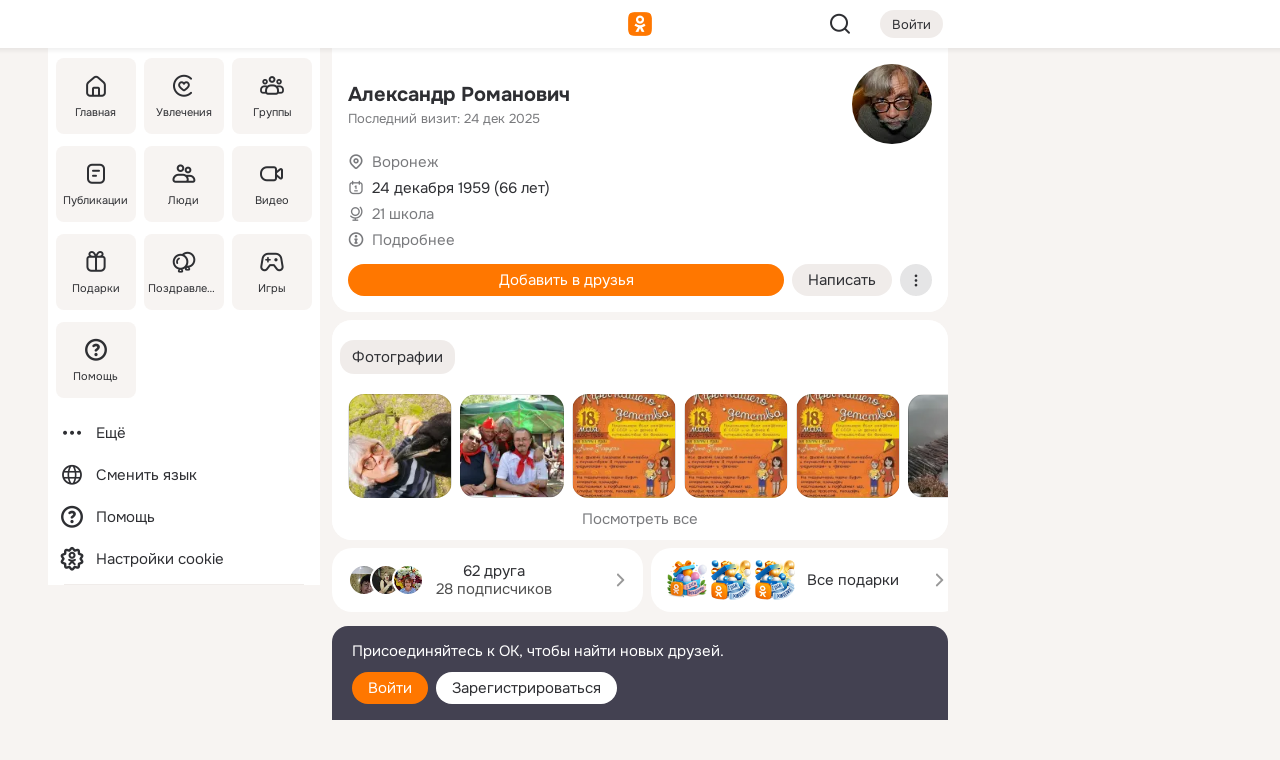

--- FILE ---
content_type: text/html;charset=UTF-8
request_url: https://m.ok.ru/aleksandr.romanovich1
body_size: 27148
content:
<!DOCTYPE html><html class="v199 no-js st-friendMain sidebar-on ds-colors feed-redesign-2023 complaints-form-v3 vkui vkui--vkIdOk--light vkui-fixed-bg" id="root" lang="ru" data-view="doc" data-func="any"><head><title>Александр Романович | OK.RU</title>
<meta http-equiv="Content-Type" content="text/html; charset=UTF-8"/><meta name="referrer" content="strict-origin-when-cross-origin"></meta><meta name="title" content="Александр Романович | OK.RU"></meta><meta name="description" content="Александр Романович. 66 лет. Место проживания - Воронеж. Общайтесь в - Одноклассники."></meta><meta name="mobile-web-app-capable" content="yes"><link rel="alternate" type="application/atom+xml" href="https://m.ok.ru/atom-feed/hobby"><link rel="alternate" type="application/atom+xml" href="https://m.ok.ru/atom-feed/collection"><link rel="image_src" href="https://i.okcdn.ru/i?r=[base64]"></link><link rel="canonical" href="https://ok.ru/profile/221149667"></link><meta property="og:title" content="Александр Романович | OK.RU"><meta property="og:description" content="Александр Романович. 66 лет. Место проживания - Воронеж. Общайтесь в - Одноклассники."><meta property="og:url" content="https://m.ok.ru/profile/221149667"><meta property="og:image" content="https://i.okcdn.ru/i?r=[base64]"><meta property="og:image:url" content="http://i.okcdn.ru/i?r=[base64]"><meta property="og:image:secure_url" content="https://i.okcdn.ru/i?r=[base64]"><meta name="viewport" content="width=device-width,initial-scale=1,maximum-scale=4,interactive-widget=resizes-content" /><link rel="manifest" href="/mres/pwa/manifest.json" crossorigin="use-credentials"></link><script type="application/ld+json">{"@context":"https://schema.org","@graph":[{"@type":"BreadcrumbList","itemListElement":[{"position":1,"@type":"ListItem","item":{"@id":"https://m.ok.ru","name":"Главная"}},{"position":2,"@type":"ListItem","item":{"@id":"https://m.ok.ru/search/profiles","name":"Пользователи"}},{"position":3,"@type":"ListItem","item":{"@id":"https://m.ok.ru/profile/221149667","name":"Александр Романович"}}]},{"gender":"MALE","affiliation":{"@type":"Organization","name":"21 школа"},"@type":"Person","givenName":"Александр","familyName":"Романович","homeLocation":{"address":{"@type":"PostalAddress","addressLocality":"Воронеж"},"@type":"Place"},"birthDate":"1959.12.24"}]}</script><script>(function(win) {var doc = win.document,dt = '';dt = new Date();doc.cookie = 'TimezoneOffset=' + dt.getTimezoneOffset() + ';path=/';doc.cookie = 'ClientTimeDiff=' + (dt.getTime() - 1768872073198) + ';path=/';})(window);</script><script>(function(win, redirect) {if (win.top.location !== win.location) {win.top.location.href = redirect || win.location.href;}})(this, null);</script><link rel="preload" as="font" href="/mres/font/svg/common/svg-icons.woff?d12ffec1e0a4a01c9776cc90443a200a" crossorigin="anonymous"></link><link href="/mres/batch/js/reactaae1cd15/react-loader.js" rel="prefetch" as="style"></link><link href="/mres/batch/js/reactaae1cd15/vendors.js" rel="prefetch" as="style"></link><link href="/mres/batch/js/reactaae1cd15/core-client.js" rel="prefetch" as="style"></link><script src="/mres/batch/js/healthPage/accbaa14/xray.js"></script><script id="__xray-init__" type="text/javascript">xray.setConfig({
            defaultParams: {
                p: 'odnoklassniki-mobile',
            },
            xrayRadarUrl: 'https://xray.mail.ru'        });

        xray.send('pk-xray-ready');
        //# sourceURL=xray.init.js</script><script src="/mres/batch/js/healthPage/accbaa14/userKeeper.js"></script><script>this.okHead={"clipsFullscreen":{"enabled":true},"reactHydrationErrorComponentList":[],"beacon":"/dk;jsessionid=acb1079ac0896d28c58b655657754cab21d0689bf3357b60.e9d9dee0?st.cmd=clientGenericStat&_prevCmd=friendMain&tkn=9393","debugConfig":["DEVMODE"],"scrollThrottle":200,"xtkn":"","consoleWrapper":true,"staticResourceUrl":"/","tracer":{"appToken":"kk9eFTATuCYmnYVJiGWydVMaLukFoKuW0p5Uue5AWa00","tracerVersion":"2.1.0","mobVersion":"1.1.199","mobVersionHashCode":1901620183,"appVersionPrefix":"prod","nonFatalErrors":["Permissions","check","failed","The","request","is","not","allowed","Fetch","aborted","can","be","found","here","AbortError","NotAllowedError","NotFoundError","error.network","Request","Failed","to","fetch","Load","load"]},"webVitals":{"clsReportsCapacity":3,"consoleLogsEnabled":false,"isAutotestMetaDataSupported":false,"isListenerEnabled":true,"inpReportsCapacity":5,"isConsoleClicksEnabled":false},"webApiUrlReplacements":{"m.ok":"ok","m2.ok":"ok","mobtg.ok":"wtuc.ok","m.bnnapp.com":"bnnapp.com"},"jsReliable":true}</script><script type="text/javascript">   (function(m,e,t,r,i,k,a){m[i]=m[i]||function(){(m[i].a=m[i].a||[]).push(arguments)};   m[i].l=1*new Date();k=e.createElement(t),a=e.getElementsByTagName(t)[0],k.async=1,k.src=r,a.parentNode.insertBefore(k,a)})   (window, document, "script", "https://mc.yandex.ru/metrika/tag.js", "ym");   ym(87663567, "init", {        clickmap:true,        trackLinks:true,        accurateTrackBounce:true   });</script><noscript><div><img src="https://mc.yandex.ru/watch/87663567" style="position:absolute; left:-9999px;" alt="" /></div></noscript><link rel="stylesheet" type="text/css" href="/mres/css/base-button-BPQMROgV.css" />
<link href="/mres/css/reset-CGlH4YYT.css" type="text/css" rel="stylesheet"/>
<link href="/mres/css/text-icon-DmvEZ7a1.css" type="text/css" rel="stylesheet"/>
<link href="/mres/css/mobile-main-CKFGGO9r.css" type="text/css" rel="stylesheet"/>
<link href="/mres/css/grids-DjQEmj9w.css" type="text/css" rel="stylesheet"/>
<link href="/mres/css/payment-DyVadPr8.css" type="text/css" rel="stylesheet"/>
<link href="/mres/css/ds-colors-Cyazo0Br.css" type="text/css" rel="stylesheet"/>
<link href="/mres/react/toast-manager_dcc20320.css" type="text/css" rel="stylesheet"/>
<link href="/mres/react/clips-fullscreen_fca0546d.css" type="text/css" rel="stylesheet"/><link rel="stylesheet" type="text/css" href="/mres/css/toolbar-CYlwmatI.css" /><link rel="stylesheet" type="text/css" href="/mres/css/sidebar-CdTqNZIH.css" /><link rel="stylesheet" type="text/css" href="/mres/css/hobby-BDN-3sXb.css" /><link rel="stylesheet" type="text/css" href="/mres/css/gift-card-nvj18xNA.css" /><link rel="stylesheet" type="text/css" href="/mres/css/topic-text-BkniYfIB.css" /><link rel="stylesheet" type="text/css" href="/mres/css/action-bar-DUuXkeYg.css" /><link rel="stylesheet" type="text/css" href="/mres/css/widget-info-DBYFD1Jr.css" /><link rel="stylesheet" type="text/css" href="/mres/css/photo-slider-BnwMIJKq.css" /><link rel="stylesheet" type="text/css" href="/mres/css/scrollSnapPortlet-BR_HUPY6.css" /><link rel="stylesheet" type="text/css" href="/mres/css/invite-banner-CSY9zDhK.css" /><link rel="stylesheet" type="text/css" href="/mres/css/buttons-set-DEZnQMko.css" /><link rel="stylesheet" type="text/css" href="/mres/css/rtterms-banner-BSKVRrCX.css" /><link rel="stylesheet" type="text/css" href="/mres/css/reactions-panel-GCl0FsaS.css" /><link rel="stylesheet" type="text/css" href="/mres/css/input-text-DnkQboEs.css" /><link rel="stylesheet" type="text/css" href="/mres/css/field-elements-iB1Q1i-h.css" />
<link href="/mres/css/mobile-sm-BQE7t3eI.css" type="text/css" rel="stylesheet"/><link rel="shortcut icon" href="/favicon_32.ico" type="image/x-icon"></link><link sizes="16x16" rel="icon" href="/mres/img/s/ico-redesign/ok_logo_16.png" type="image/png"></link><link sizes="32x32" rel="icon" href="/mres/img/s/ico-redesign/ok_logo_32.png" type="image/png"></link><link sizes="42x42" rel="icon" href="/mres/img/s/ico-redesign/ok_logo_42.png" type="image/png"></link><link sizes="180x180" rel="apple-touch-icon" href="/mres/img/s/ico-redesign/ok_logo_180.png"></link><link size="192x192" rel="icon" href="//mres/img/browser-theme/oklogo.png"></link>

<style>




.donate-portlet_card-item_avatar .avatar_empty .fi:before {margin-left:0}
.and .donate-portlet_card-item_avatar .avatar_empty .fi:not(.__svg):before {margin-bottom:-.25em}
.o .toolbar_widgets-w {display: none}




@media (max-width: 479px) {
.daily-reward-portlet_ruby1_img {width: 41px !important}
.daily-reward-portlet_ruby2_img {width: 120px !important}
.daily-reward-portlet_star1_img {width: 40px !important}
.daily-reward-portlet_pipe1_img {width: 96px !important}
}

.game-frame_videoadv .app-video_mute_lk, .game-frame_videoadv .app-video_label {color: #ffffff}
.app-video video {
    position: relative !important;
}
.featured-app-banner {
    padding-bottom: 111.11%;
}

.app-video {
  height: 100%;
}
.app-video .video {
   width: 100%;
   height: auto;
   z-index: 10;
}

.game-frame_videoadv .app-video_mute {
  max-height: 18px;
  top: 12px;
  padding: 10px 12px 10px 16px;app-dating_header
  font-family: Roboto;
  font-style: normal;
  font-weight: 400;
  font-size: 14px;
  line-height: 18px;
}

.game-campaign_action-text {
  color: #C0C0C0 !important;
}

.game-campaign_action {
  background: rgba(46,47,51,0.878);
}

.game-campaign_action-close-icon {
  background-color: #fff
}

.app-video_label {
    display: none;
}

#game_adblock_item {
   box-shadow: unset !important;
}

.dark-theme .app-dating_header {
   background: #392C1D;
}

.dark-theme .app-dating_header-title {
   color: #FFF;
}

.dark-theme .app-dating_header-description {
   color: #C0C0C0;
}


.music_album_lst.__alone.__album-redesign .music_album_i{height:auto} .music_album_lst.__alone.__album-redesign .music_album_cnt{height:auto}

.friend-card_send-present-button-text{vertical-align:baseline;}


.topic-user-event_img-wrapper .topic-user-event_text-over-img{ font-size: 26px;}


.congrats-quiz_question_button {display:none;}
form .congrats-quiz_question_button {display:inline-block;}


.tabs.__sticky__jp0tq { top: 0px; z-index: 149; }


.gift-section.__easter-gifts-section:before{background-image:url(//i.okcdn.ru/i?r=ADFduA860z-u_sNvOqUG3iXGt7zq6qhKGdjmLyzqT-kkqHh6acO4zb9wjCXoquMmhNY);display:block;content:'';height:80px;background-size:auto 80px;background-position:center center;background-repeat:no-repeat;background-color:#0B7ADB;}
.gift-section.__easter-gifts-section .title{display:none}
.gift-section.__easter-gifts-section+.gifts_ul{background-color:#e4effa;}


.help-faq-payload-block img {width: 100%;}


.gift-section.__teacher-bg-promo .title {display:none;}
.gift-section.__teacher-bg-promo .gifts_ul .it {border:none;}
.gift-section.__teacher-bg-promo+.gifts_ul {padding:0 12px;background-color:rgba(255, 136, 0, 0.12);}
.gift-section.__teacher-bg-promo .l.gifts_ul.grid:last-child {margin-bottom:0;}
.gift-section.__teacher-bg-promo::before {content:'';display:block;background-image:url(https://i.okcdn.ru/i?r=ADFduA860z-u_sNvOqUG3iXGkfGOOSqvoR8erOT-lbj1E3h6acO4zb9wjCXoquMmhNY);background-size:cover;height:80px;background-position-x:center;background-color:#FF8800;background-repeat:no-repeat;}
@media (-webkit-min-device-pixel-ratio:1.5),(min-resolution:120dpi),(min-resolution:1.5dppx){.gift-section.__teacher-bg-promo::before {background-image:url(https://i.okcdn.ru/i?r=ADFduA860z-u_sNvOqUG3iXGjt9Fwc2LE0kTSU7FOYeEx3h6acO4zb9wjCXoquMmhNY);}}
@media (min-device-width: 375px){.gift-section.__teacher-bg-promo::before {background-size:contain;}}

.gift-card.__free-for-ad .gift-price_text,
.gift-card.__free-for-ad .gift-price_icon,
.gift-card.__free-for-ad-live .gift-price_text,
.gift-card.__free-for-ad-live .gift-price_icon {background-color: #e0f2ff !important;}


.dark-theme .search-additional-components,
.dark-theme .search.__rounded-field .query-completions.search-chips {border-bottom-color: #202020;}
.search.__rounded-field + #searchableListContent.__show-results .item.help-faq-subsection-item:first-child {border-top: none;}
#root .search.__rounded-field .input-text.__search.__voice-enabled .input-text_icons,
#root .search.__rounded-field .input-text.__search.__voice-enabled.__active .input-text_icons.__left {width: 36px;}
#root .search.__rounded-field .input-text.__search.__voice-enabled.__active .input-text_icons {width: 72px;}
#sidebar-userSettingsMain {z-index: 2;}
.and.hobby-show-landing .portal-container[data-logloc="hobbyShowLanding"] .vdo.tbcont, .ios.hobby-show-landing .portal-container[data-logloc="hobbyShowLanding"] .vdo.tbcont {background: url('https://st.okcdn.ru/static/pro3/1-0-104/_storage/i/landings/hobby_show_mob.jpg') no-repeat; background-size: cover;}
.desktop.hobby-show-landing .portal-container[data-logloc="hobbyShowLanding"] .vdo.tbcont {background: url('https://st.okcdn.ru/static/pro3/1-0-104/_storage/i/landings/hobby_show_desktop.jpg') no-repeat; background-size: cover;}
.hobby-show-landing .portal-container[data-logloc="hobbyShowLanding"] .vdo.thumb {opacity: 0;}
.n .wrapper.agreement,.n.guest .wrapper #head,.n.guest .wrapper #content,.n.guest .wrapper #footer {max-width:630px}
.block.__boxed.greeting-block {padding: 16px;}

.bottom-sheet-description_description-content.__expand {-webkit-line-clamp: 1000;}


#geo-page-main.viewport_content {overflow: visible}



.daily-photo-slider-card_media_holder .common-avatar.photo_img + .common-avatar.photo_img {display: none}


.feed-header-content_action-wrap {z-index: 9;}
.feed-header-content .feed-header-content_item .grp,
.feed-header-content .feed-header-content_item .usr { text-wrap: nowrap; }
.promo-avatar-content_header { width: auto; }

.feed-header-content_line.__owner .usr,
.feed-header-content_line.__owner .grp { display: inline-block; }
.feed-header-content_line .usr,
.feed-header-content_line .grp { display: inline; }



.dark-theme ul.hobby20_navigation.__collapsed.__wide.__multiline a:first-child .hobby20_navigation_content {
    color: #ffffff !important;
}



.ds-colors .np_photoBox_back {
	background-color: #000;
}

.ds-colors .widget-list_infos .ecnt {
    color: var(--color_main);
}

.music-track .music-track_artist {
    display: flex;
    align-items: center;
    flex-wrap: nowrap;
}

.guest .musc_controls.musc_info_wrapper {
    vertical-align: middle;
}

.guest .tracks_i {
    display: flex;
    align-items: center;
    flex-wrap: nowrap;
}

.music_album_explicit-label {
	margin-top: 0;
    color: var(--dynamic-text-and-icons-base-tertiary);
}


.np_photoBox.__redesign2023 .quick-photo-comment_container .widget-list_actions .widget-list_i .ic-react.ny2025-react + .widget_action.__active:not(.__super-react) {
    background-color: rgba(0,153,255, 0.12) !important;
}


</style>

<script>document.documentElement.className=(document.documentElement.className||'').replace(/(^|\s)no-js(?=$|\s)/g,'$1js')</script><script src="/mres/batch/js/head/f4d757e/head.js"></script><script src="/mres/default/js/jsChallengeBgReq.js" defer="true"></script><script src="/mres/default/js/web-vitals.js"></script><script>OK.launchServices('',[{"service":"deviceCaps","age":31536000},{"service":"doublePostPrevention","disableAfterSubmit":true,"postDelay":3000},{"targetBlankEnabled":true,"log":false,"service":"initClickPixels"}])</script><script src="/mres/default/js/tracerForHead-2.1.0.js" defer="true"></script><script src="https://top-fwz1.mail.ru/js/code.js" defer="true"></script><script src="https://privacy-cs.mail.ru/static/sync-loader.js" defer="true"></script><script type="text/javascript">window.inline_resources = {};
window.inline_resources.pts={};
window.inline_resources.pts['clips']={"cancel":"Отменить","clipUnavailable":"Упс, клип недоступен","$Hash$":"3845777514496","abortDislike":"Отменить поставленный дизлайк","clipUnavailableReasonDeletedOrHidden":"Возможно, клип удалён, или владелец скрыл его","subscribe":"Подписаться","loadError":"Не удалось загрузить клип","refresh":"Обновить","setDislikeOnClip":"Поставить дизлайк на клип","setLikeOnClip":"Поставить класс на клип","loadErrorSuggest":"Попробуйте обновить его","closeClipsLayer":"Закрыть клипы","clipReshared":"Вы поделились клипом в своём профиле","linkCopied":"Ссылка скопирована в буфер обмена","inOK":"в ОК","subscribed":"Вы подписались на автора","reshareNow":"Поделиться сейчас","report":"Пожаловаться","copyLiknk":"Копировать ссылку","disliked":"Похожие клипы будут показываться реже","clip":"Клип"};
</script>
</head><body class="desktop guest n noscroll search-in-discovery fixed-sidebar-view three-columns blocked-open-sidebar fixed round-avatars full-height two-columns-layout toolbar-fixed widget-redesign float-sidebar js-dialog-redesign mob-detect-on-web topic-link-redesign redesign-logo slider-to-collage feed-blocks-rounded input-fz-inc __profile-card"><div class="js-call" data-services="toastManager"></div><toast-manager data-css="toast-manager_dcc20320.css" server-rendering="true" data-bundle-name="toast-manager" data-attrs-types="{}" class="h-mod toast-manager js-call react-tag" data-module="react-loader" data-react="toast-manager_fb71c0f1.js" data-react-base-url="/mres/react/" data-view=" reactLoader"><template style="display:none"></template><div><section aria-label="Notifications alt+T" tabindex="-1" aria-live="polite" aria-relevant="additions text" aria-atomic="false"></section></div></toast-manager><noscript class="reset-js"><img height="1" width="1" src="/dk;jsessionid=acb1079ac0896d28c58b655657754cab21d0689bf3357b60.e9d9dee0?st.cmd=resetJsKookies&amp;tkn=6171&amp;_prevCmd=friendMain" alt=""></noscript><script>var w=window,$pgx=w.pageCtx=w.pageCtx||{};$pgx.staticResourceUrl="/";OK.loader.alias({'common-js':'/mres/batch/js/common/bd7ed370/common.js'});OK.loader.use('common-js');</script><script>var _tmr = window._tmr || (window._tmr = []);_tmr.push({id: 1963260,type: "pageView",start: (new Date).getTime(),timespent: true});</script><script src="/mres/batch/js/healthPage/accbaa14/coreKeeper.js"></script><script id="__core-keeper-init__" type="text/javascript">window.coreKeeper && window.coreKeeper.init({
  timespent: {
    login: 0  }
});
//# sourceURL=core-keeper-init.js</script><div id="container"><div id="wrapper" class="wrapper guest portal "><div aria-hidden="true" class="error-notification-w"><div class="error-notification"><span class="fi ic-alert-circle-16 ic16"><span class="ic_tx error-notification_txt">Произошла проблема с интернетом</span></span></div></div><div class="toolbar-w"><nav aria-label="Тулбар" id="head" class="ntfb2 toolbar __three-col-toolbar"><div class="toolbar_actions-w toolbar_inner"><ul id="toolbar-actions" data-log-click="{&quot;stateParams&quot;:&quot;{\&quot;stateId\&quot;:\&quot;friendMain\&quot;,\&quot;st-prm_friendId\&quot;:\&quot;221149667\&quot;}&quot;,&quot;signInLayerContainer&quot;:&quot;anonym.toolbar&quot;,&quot;registrationContainer&quot;:&quot;anonym.home_login.friend&quot;}" class="toolbar_actions highlight-block-color-list"><li class="toolbar_actions-i"><div id="sidebar-opener" class="portal-sidebar-button" data-log-click="{&quot;target&quot;:&quot;menu&quot;}" data-func="openSidebar" title="Открыть боковое меню" aria-label="Открыть боковое меню"><img class="sidebar-menu-icon toolbar_actions-i_inner" src="/mres/img/t.gif" alt="" aria-hidden="true"></div></li><li class="toolbar_actions-i"><a id="lgo" data-log-click="[{&quot;target&quot;:&quot;anonym-logo_tap&quot;},{&quot;target&quot;:&quot;logo&quot;}]" class="portal-logo highlight-block-color js-href" data-href="/dk;jsessionid=acb1079ac0896d28c58b655657754cab21d0689bf3357b60.e9d9dee0?bk=LoginForHref&amp;st.cmd=loginForHref&amp;st.redirect=%252Faleksandr.romanovich1&amp;_prevCmd=friendMain&amp;tkn=3321&amp;spl=1&amp;spl=1" href="/"><img class="ticLgo tics portal-logo_img" src="/mres/img/t.gif" alt="" aria-hidden="true"><span class="logo_text __home">одноклассники</span></a></li><li class="toolbar_actions-i"><div class="base-button __plain   __modern __without-text __has-icon ic24 portal-search base-button __plain __modern __without-text __has-icon ic24 __margin" data-log-click="{&quot;searchLocation&quot;:&quot;ANON_GLOBAL_SEARCH&quot;,&quot;target&quot;:&quot;SEARCH_INPUT&quot;}"><a class="base-button_target" data-log-click="{&quot;target&quot;:&quot;search&quot;}" href="/dk;jsessionid=acb1079ac0896d28c58b655657754cab21d0689bf3357b60.e9d9dee0?st.cmd=anonymUsersAllSearch&amp;tkn=402&amp;_prevCmd=friendMain"></a><div class="base-button_bg"></div><div aria-hidden="true" class="base-button_content"><span class="fi ic-search-24 base-button_content_icon __empty ic24"></span></div></div><div class="portal-login-button"><div class="base-button __default __small __modern" data-log-click="{&quot;target&quot;:&quot;login&quot;}"><a class="base-button_target" id="head_login_btn" href="/dk;jsessionid=acb1079ac0896d28c58b655657754cab21d0689bf3357b60.e9d9dee0?bk=LoginForHref&amp;st.cmd=loginForHref&amp;st.redirect=%252Faleksandr.romanovich1&amp;_prevCmd=friendMain&amp;tkn=1745&amp;spl=1&amp;spl=1">Войти</a><div class="base-button_bg"></div><div aria-hidden="true" class="base-button_content"><div class="base-button_content_text">Войти</div></div></div></div></li></ul></div></nav><div id="toolbarProgress" class="toolbar-progress"></div></div><script>if((window.OK||(OK={})).initToolbar) OK.initToolbar(); else OK.isInitToolbarActive = true;</script><div class="two-columns-layout-content"><aside aria-labelledby="l-sidebar_header_title" data-log-click="{&quot;registrationContainer&quot;:&quot;anonymMenu&quot;}" data-state="-827334" id="the-sidebar" class="l-sidebar __column __fixed-view __full-device-height"><nav class="l-sidebar_cnt __guest"><div class="l-sidebar_header"><a role="button" data-func="toggleSidebar" title="Закрыть меню" class="l-sidebar_link l-sidebar_close highlight-block-color" aria-label="Закрыть меню"><span class="fi ic-close-24 __empty ic24"></span></a><div id="l-sidebar_header_title" class="l-sidebar_header_title">Меню</div><a class="l-sidebar_header_search l-sidebar_link highlight-block-color js-to-global-search" data-log-click="{&quot;searchLocation&quot;:&quot;ANON_GLOBAL_SEARCH&quot;,&quot;target&quot;:&quot;SEARCH_INPUT&quot;}" data-func="goToGlobalSearch" data-endpoint="/dk;jsessionid=acb1079ac0896d28c58b655657754cab21d0689bf3357b60.e9d9dee0?st.cmd=anonymUsersAllSearch&amp;tkn=437&amp;_prevCmd=friendMain" title="Искать на сайте" aria-label="Искать на сайте"><span class="fi ic-search-24 __empty ic24"></span></a></div><ul class="l-sidebar_lst __grid __main"><li class="l-sidebar_top_i" id="sidebar-main"><a class="l-sidebar_link js-href" data-href="/cdk/st.cmd/main/st.mfi/221149667/_prevCmd/friendMain/tkn/6213;jsessionid=acb1079ac0896d28c58b655657754cab21d0689bf3357b60.e9d9dee0?spl=1&amp;_aid=leftMenuClick" data-log-click="{&quot;target&quot;:&quot;userMain&quot;}" href="/" aria-label="Главная"><div class="l-sidebar_grid-bg fi ic-home-24"><span aria-hidden="true" class="fi_tx">Главная</span></div></a></li><li class="l-sidebar_top_i" id="sidebar-hobby20"><a class="l-sidebar_link js-href" data-href="/hobby;jsessionid=acb1079ac0896d28c58b655657754cab21d0689bf3357b60.e9d9dee0?_aid=leftMenuClick" data-log-click="{&quot;target&quot;:&quot;hobbies&quot;}" href="/hobby" aria-label="Увлечения"><div class="l-sidebar_grid-bg fi ic-hobbies-24"><span aria-hidden="true" class="fi_tx">Увлечения</span></div></a></li><li class="l-sidebar_top_i" id=""><a class="l-sidebar_link js-href" data-href="/groups/;jsessionid=acb1079ac0896d28c58b655657754cab21d0689bf3357b60.e9d9dee0?spl=1" data-log-click="{&quot;target&quot;:&quot;userAltGroup&quot;}" href="/groups" aria-label="Группы"><div class="l-sidebar_grid-bg fi ic-users-3-24"><span aria-hidden="true" class="fi_tx">Группы</span></div></a></li><li class="l-sidebar_top_i" id=""><a class="l-sidebar_link js-href" data-href="/search/content/;jsessionid=acb1079ac0896d28c58b655657754cab21d0689bf3357b60.e9d9dee0?spl=1" data-log-click="{&quot;target&quot;:&quot;contentSearch&quot;}" href="/search/content" aria-label="Публикации"><div class="l-sidebar_grid-bg fi ic-feed-24"><span aria-hidden="true" class="fi_tx">Публикации</span></div></a></li><li class="l-sidebar_top_i" id=""><a class="l-sidebar_link js-href" data-href="/search/profiles/;jsessionid=acb1079ac0896d28c58b655657754cab21d0689bf3357b60.e9d9dee0?spl=1" data-log-click="{&quot;target&quot;:&quot;anonym.userSearch&quot;}" href="/search/profiles" aria-label="Люди"><div class="l-sidebar_grid-bg fi ic-users-24"><span aria-hidden="true" class="fi_tx">Люди</span></div></a></li><li class="l-sidebar_top_i" id="sidebar-userMovies"><a class="l-sidebar_link js-href" data-href="/dk;jsessionid=acb1079ac0896d28c58b655657754cab21d0689bf3357b60.e9d9dee0?st.cmd=userMovies&amp;_prevCmd=friendMain&amp;tkn=651&amp;spl=1&amp;_aid=leftMenuClick" data-log-click="{&quot;target&quot;:&quot;video&quot;}" href="/video" aria-label="Видео"><div class="l-sidebar_grid-bg fi ic-videocam-24"><span aria-hidden="true" class="fi_tx">Видео</span></div></a></li><li class="l-sidebar_top_i" id=""><a class="l-sidebar_link js-href" data-href="/gifts/;jsessionid=acb1079ac0896d28c58b655657754cab21d0689bf3357b60.e9d9dee0?spl=1" data-log-click="{&quot;target&quot;:&quot;giftsFront&quot;}" href="/gifts" aria-label="Подарки"><div class="l-sidebar_grid-bg fi ic-gift-24"><span aria-hidden="true" class="fi_tx">Подарки</span></div></a></li><li class="l-sidebar_top_i" id=""><a class="l-sidebar_link js-href" data-href="/pozdravleniya;jsessionid=acb1079ac0896d28c58b655657754cab21d0689bf3357b60.e9d9dee0" data-log-click="{&quot;target&quot;:&quot;congrats&quot;}" href="/pozdravleniya" aria-label="Поздравления"><div class="l-sidebar_grid-bg fi ic-balloons-24"><span aria-hidden="true" class="fi_tx">Поздравления</span></div></a></li><li class="l-sidebar_top_i" id=""><a class="l-sidebar_link js-href" data-href="/games/;jsessionid=acb1079ac0896d28c58b655657754cab21d0689bf3357b60.e9d9dee0?spl=1" data-log-click="{&quot;target&quot;:&quot;appsShowcaseHD&quot;}" href="/games" aria-label="Игры"><div class="l-sidebar_grid-bg fi ic-games-24"><span aria-hidden="true" class="fi_tx">Игры</span></div></a></li><li class="l-sidebar_top_i" id=""><a class="l-sidebar_link js-href" data-href="/help/;jsessionid=acb1079ac0896d28c58b655657754cab21d0689bf3357b60.e9d9dee0?spl=1" data-log-click="{&quot;target&quot;:&quot;help&quot;}" href="/help" aria-label="Помощь"><div class="l-sidebar_grid-bg fi ic-help-circle-16"><span aria-hidden="true" class="fi_tx">Помощь</span></div></a></li></ul><ul class="l-sidebar_lst __flat __secondary __bottom highlight-block-color-list"><li class="l-sidebar_i" id="sidebar-moreOKSocialsLinks"><a class="l-sidebar_link fi ic-more-24" href="/dk;jsessionid=acb1079ac0896d28c58b655657754cab21d0689bf3357b60.e9d9dee0?st.cmd=moreOKSocialsLinks&amp;_prevCmd=friendMain&amp;tkn=6599&amp;spl=1&amp;_aid=leftMenuClick" aria-label="Ещё"><span aria-hidden="true" class="fi_tx">Ещё</span></a></li><li class="l-sidebar_i" id=""><a class="l-sidebar_link fi ic-web-24" href="/dk;jsessionid=acb1079ac0896d28c58b655657754cab21d0689bf3357b60.e9d9dee0?st.cmd=langSelector&amp;spl=1" aria-label="Сменить язык"><span aria-hidden="true" class="fi_tx">Сменить язык</span></a></li><li class="l-sidebar_i" id=""><a class="l-sidebar_link fi ic-help-circle-16 js-href" data-href="/help/;jsessionid=acb1079ac0896d28c58b655657754cab21d0689bf3357b60.e9d9dee0?spl=1" href="/help" aria-label="Помощь"><span aria-hidden="true" class="fi_tx">Помощь</span></a></li><li class="l-sidebar_i" id="sidebar-userSettingsCookiePolicy"><a class="l-sidebar_link fi ic-ok-star-16" href="/dk;jsessionid=acb1079ac0896d28c58b655657754cab21d0689bf3357b60.e9d9dee0?st.cmd=userSettingsCookiePolicy&amp;st.rtu=%2Fdk%3Bjsessionid%3Dacb1079ac0896d28c58b655657754cab21d0689bf3357b60.e9d9dee0%3Fst.cmd%3DfriendMain%26st.friendId%3D221149667%26st.frwd%3Doff%26st.page%3D1%26_prevCmd%3DfriendMain%26tkn%3D6941&amp;st.src=userMain&amp;_prevCmd=friendMain&amp;tkn=3009&amp;spl=1&amp;_aid=leftMenuClick" aria-label="Настройки cookie "><span aria-hidden="true" class="fi_tx">Настройки cookie </span></a></li></ul></nav></aside><script>OK.initializeSidebar({"isFixedView":true,"isAnimateEnabled":true,"isSwipeEnabled":false});</script><div id="promoBanner"></div><div id="boxPage" data-logloc="friendMain" class="portal-container"><div id="content"><div data-log-click="{&quot;target&quot;:&quot;anonym-profile-v3&quot;}" class="profile-page js-profile-page"><div class="profile-wrapper"><div class="profile-card"><div class="profile-card_main-content"><div class="profile-card_main-content_tx"><span class="icons-set  "><span class="ic-set_tx "><h1 class="name-header-markup"><a class="" itemprop="name" href="/dk;jsessionid=acb1079ac0896d28c58b655657754cab21d0689bf3357b60.e9d9dee0?st.cmd=friendInfo&amp;st.friendId=221149667&amp;_prevCmd=friendMain&amp;tkn=7644">Александр Романович</a></h1></span><span class="user-profile-badges"></span></span><h2 class="profile-card_main-content_last-activity"><span class="profile-card_info-tx_about_descr">Последний визит: 24 дек 2025</span></h2></div><div class="sz80 common-avatar __compact-ol profile-card_main-content_avatar" data-log-click="{&quot;target&quot;:&quot;avatar&quot;}"><a class="u-ava sz80 " href="/dk;jsessionid=acb1079ac0896d28c58b655657754cab21d0689bf3357b60.e9d9dee0?st.cmd=friendPhoto&amp;st.nav=off&amp;st.friendId=221149667&amp;st.rUrl=%2Fdk%3Bjsessionid%3Dacb1079ac0896d28c58b655657754cab21d0689bf3357b60.e9d9dee0%3Fst.cmd%3DfriendMain%26amp%3Bst.friendId%3D221149667%26amp%3Bst.frwd%3Doff%26amp%3Bst.page%3D1%26amp%3B_prevCmd%3DfriendMain%26amp%3Btkn%3D3367&amp;st.phoId=525484858083&amp;_prevCmd=friendMain&amp;tkn=7391"><img class="u-ava_img sz80 " src="https://i.okcdn.ru/i?r=[base64]" alt="" itemprop="image"></a></div></div><ul class="profile-card_info"><li class="profile-card_info_item"><span class="fi ic-location-16 ic16"><span class="ic_tx" data-log-click="{&quot;target&quot;:&quot;info_location&quot;}"><a href="/dk;jsessionid=acb1079ac0896d28c58b655657754cab21d0689bf3357b60.e9d9dee0?st.cmd=usersOnline&amp;st.city=%D0%92%D0%BE%D1%80%D0%BE%D0%BD%D0%B5%D0%B6&amp;st.ageFrom=14&amp;st.genders=1&amp;st.ageTo=90&amp;_prevCmd=friendMain&amp;tkn=5019" class="profile-card_info_item_tx">Воронеж</a></span></span></li><li class="profile-card_info_item"><span class="fi ic-calendar-24 ic16"><span class="ic_tx">24 декабря 1959 (66 лет)</span></span></li><li class="profile-card_info_item"><span class="fi ic-globe-16 ic16"><span class="ic_tx" data-log-click="{&quot;target&quot;:&quot;info_community&quot;}"><a href="/dk;jsessionid=acb1079ac0896d28c58b655657754cab21d0689bf3357b60.e9d9dee0?st.cmd=communityMain&amp;st.groupId=8743421870305&amp;_prevCmd=friendMain&amp;tkn=5158&amp;_aid=nfrProfCommun" class="profile-card_info_item_tx">21 школа</a></span></span></li><li class="profile-card_info_item"><span class="fi ic-info-circle-16 ic16"><span class="ic_tx" data-log-click="{&quot;target&quot;:&quot;info_more&quot;}"><button data-href="/dk;jsessionid=acb1079ac0896d28c58b655657754cab21d0689bf3357b60.e9d9dee0?st.cmd=friendInfo&amp;st.friendId=221149667&amp;_prevCmd=friendMain&amp;tkn=1451&amp;_aid=nfrProfMore" class="profile-card_info_item_tx action-button __inline" type="button">Подробнее</button></span></span></li></ul><div class="profile-card_buttons"><div class="base-button __accept   __modern profile-card_buttons_item __full-width"><input class="base-button_target action-base-button" data-log-click="{&quot;target&quot;:&quot;join&quot;}" data-href="/dk;jsessionid=acb1079ac0896d28c58b655657754cab21d0689bf3357b60.e9d9dee0?bk=LoginForHref&amp;st.cmd=loginForHref&amp;st.redirect=%252Fdk%253Bjsessionid%253Dacb1079ac0896d28c58b655657754cab21d0689bf3357b60.e9d9dee0%253Fst.cmd%253DfriendMain%2526st.friendId%253D221149667%2526_prevCmd%253DfriendMain%2526tkn%253D7851&amp;_prevCmd=friendMain&amp;tkn=6159" value="Добавить в друзья" type="button"><div class="base-button_bg"></div><div aria-hidden="true" class="base-button_content"><div class="base-button_content_text">Добавить в друзья</div></div></div><div class="base-button __default   __modern profile-card_buttons_item"><input class="base-button_target action-base-button" data-log-click="{&quot;target&quot;:&quot;send_message&quot;}" data-href="/dk;jsessionid=acb1079ac0896d28c58b655657754cab21d0689bf3357b60.e9d9dee0?st.cmd=userChat&amp;st.convId=PRIVATE_221149667&amp;st.grp=off&amp;st.edit=off&amp;st.rpl=off&amp;_prevCmd=friendMain&amp;tkn=5163&amp;_aid=profMsg#lst" value="Написать" type="button"><div class="base-button_bg"></div><div aria-hidden="true" class="base-button_content"><div class="base-button_content_text">Написать</div></div></div><button data-func="showBottomMenu" class="profile-card_buttons_item __more" data-bmenu-title="Александр Романович" data-bmenu-json="{&quot;items&quot;:[{&quot;iconClass&quot;:&quot;fi ic-gift-24&quot;,&quot;href&quot;:&quot;/dk;jsessionid=acb1079ac0896d28c58b655657754cab21d0689bf3357b60.e9d9dee0?st.cmd=selectPresent\u0026amp;st.or=f9LHodD0cOIU5kYXzq_c6QCqM9oaif7xPMqZSDhIX3Om8KZzGnZSxAgb35GVKOggN_fd6uJvz7jTCw\u0026amp;st.friendId=221149667\u0026amp;_prevCmd=friendMain\u0026amp;tkn=4001\u0026amp;_aid=profGift&quot;,&quot;text&quot;:&quot;Сделать подарок&quot;,&quot;logTarget&quot;:&quot;send_present&quot;,&quot;isButton&quot;:true},{&quot;iconClass&quot;:&quot;fi ic-follow-16&quot;,&quot;href&quot;:&quot;/dk;jsessionid=acb1079ac0896d28c58b655657754cab21d0689bf3357b60.e9d9dee0?st.cmd=friendSubscriptions\u0026amp;st.rtu=%2Fdk%3Bjsessionid%3Dacb1079ac0896d28c58b655657754cab21d0689bf3357b60.e9d9dee0%3Fst.cmd%3DfriendMain%26st.friendId%3D221149667%26st.frwd%3Doff%26st.page%3D1%26_prevCmd%3DfriendMain%26tkn%3D3768\u0026amp;st.friendId=221149667\u0026amp;_prevCmd=friendMain\u0026amp;tkn=2765#js-dlg&quot;,&quot;text&quot;:&quot;Настройки подписки&quot;,&quot;logTarget&quot;:&quot;manage_subscriptions&quot;,&quot;isButton&quot;:true},{&quot;iconClass&quot;:&quot;fi ic-phone-24&quot;,&quot;href&quot;:&quot;/dk;jsessionid=acb1079ac0896d28c58b655657754cab21d0689bf3357b60.e9d9dee0?st.cmd=friendCallOkLink\u0026amp;st.rtu=%2Fdk%3Bjsessionid%3Dacb1079ac0896d28c58b655657754cab21d0689bf3357b60.e9d9dee0%3Fst.cmd%3DfriendMain%26st.friendId%3D221149667%26st.frwd%3Doff%26st.page%3D1%26_prevCmd%3DfriendMain%26tkn%3D5794\u0026amp;st.friendId=221149667\u0026amp;_prevCmd=friendMain\u0026amp;tkn=808#js-dlg&quot;,&quot;text&quot;:&quot;Позвонить&quot;,&quot;logTarget&quot;:&quot;call&quot;,&quot;isButton&quot;:true},{&quot;iconClass&quot;:&quot;fi ic-users-3-24&quot;,&quot;href&quot;:&quot;/dk;jsessionid=acb1079ac0896d28c58b655657754cab21d0689bf3357b60.e9d9dee0?st.cmd=altGroupSelectGroupToAdd\u0026amp;st.friendId=221149667\u0026amp;st.frwd=off\u0026amp;st.page=1\u0026amp;_prevCmd=friendMain\u0026amp;tkn=7799&quot;,&quot;text&quot;:&quot;Пригласить в группу&quot;,&quot;logTarget&quot;:&quot;add_to_group&quot;,&quot;isButton&quot;:true},{&quot;iconClass&quot;:&quot;fi ic-info-circle-24&quot;,&quot;href&quot;:&quot;/dk;jsessionid=acb1079ac0896d28c58b655657754cab21d0689bf3357b60.e9d9dee0?st.cmd=friendComplain\u0026amp;st.friendId=221149667\u0026amp;st.frwd=off\u0026amp;st.page=1\u0026amp;_prevCmd=friendMain\u0026amp;tkn=3027#js-dlg&quot;,&quot;text&quot;:&quot;Пожаловаться&quot;,&quot;logTarget&quot;:&quot;complain&quot;,&quot;isButton&quot;:true},{&quot;iconClass&quot;:&quot;fi ic-block-24&quot;,&quot;href&quot;:&quot;/dk;jsessionid=acb1079ac0896d28c58b655657754cab21d0689bf3357b60.e9d9dee0?st.cmd=friendBlockUserV2\u0026amp;st.bloc=PROFILE\u0026amp;st.rtu=%2Fdk%3Bjsessionid%3Dacb1079ac0896d28c58b655657754cab21d0689bf3357b60.e9d9dee0%3Fst.cmd%3DfriendMain%26st.friendId%3D221149667%26st.frwd%3Doff%26st.page%3D1%26_prevCmd%3DfriendMain%26tkn%3D5870\u0026amp;st.bId=221149667\u0026amp;_prevCmd=friendMain\u0026amp;tkn=8505&quot;,&quot;text&quot;:&quot;Заблокировать&quot;,&quot;logTarget&quot;:&quot;block&quot;,&quot;isButton&quot;:true}]}"><span class="fi ic-more-vertical-24 __empty ic16"></span></button></div></div></div><div class="friend-profile-content-block js-profile-content __photos"><nav class="tabs  __borderless __secondary-mode __adaptive" id="filter-1710265185" data-view="friendContentBlock" role="navigation"><ul class="tabs_list js-call" data-view=""><li class="tabs_item __active" data-func="updateContent" data-tab-type="PHOTOS" data-login-url="/dk;jsessionid=acb1079ac0896d28c58b655657754cab21d0689bf3357b60.e9d9dee0?bk=LoginForHref&amp;st.cmd=loginForHref&amp;st.redirect=%252Fdk%253Bjsessionid%253Dacb1079ac0896d28c58b655657754cab21d0689bf3357b60.e9d9dee0%253Fst.cmd%253DfriendAllPhotos%2526st.friendId%253D221149667%2526_prevCmd%253DfriendMain%2526tkn%253D184&amp;_prevCmd=friendMain&amp;tkn=3240" data-log-click="{&quot;target&quot;:&quot;to_photos&quot;}"><a class="tabs_action ai aslnk" role="button" tabindex="0"><span class="tabs_action-title">Фотографии</span><span class="fi ic-done-16 tabs_popup-arrow hidden __empty ic16"></span><span class="fi ic-down-12 tabs_arrow hidden __empty ic12"></span></a></li></ul></nav><div class="friend-profile-content __photos"><div class="profile-content-wrapper"><a data-log-click="{&quot;target&quot;:&quot;photo&quot;}" style="background-image: url(https://i.okcdn.ru/i?r=[base64])" href="/dk;jsessionid=acb1079ac0896d28c58b655657754cab21d0689bf3357b60.e9d9dee0?st.cmd=friendStreamPhoto&amp;st.soid=221149667&amp;st.friendId=221149667&amp;st.rUrl=%2Fdk%3Bjsessionid%3Dacb1079ac0896d28c58b655657754cab21d0689bf3357b60.e9d9dee0%3Fst.cmd%3DfriendMain%26amp%3Bst.friendId%3D221149667%26amp%3Bst.frwd%3Doff%26amp%3Bst.page%3D1%26amp%3B_prevCmd%3DfriendMain%26amp%3Btkn%3D77&amp;st.phoId=802307591651&amp;_prevCmd=friendMain&amp;tkn=8740" class="profile-content-wrapper-item"></a><a data-log-click="{&quot;target&quot;:&quot;photo&quot;}" style="background-image: url(https://i.okcdn.ru/i?r=[base64])" href="/dk;jsessionid=acb1079ac0896d28c58b655657754cab21d0689bf3357b60.e9d9dee0?st.cmd=friendStreamPhoto&amp;st.soid=221149667&amp;st.friendId=221149667&amp;st.rUrl=%2Fdk%3Bjsessionid%3Dacb1079ac0896d28c58b655657754cab21d0689bf3357b60.e9d9dee0%3Fst.cmd%3DfriendMain%26amp%3Bst.friendId%3D221149667%26amp%3Bst.frwd%3Doff%26amp%3Bst.page%3D1%26amp%3B_prevCmd%3DfriendMain%26amp%3Btkn%3D80&amp;st.phoId=566599444195&amp;st.albId=412011535075&amp;_prevCmd=friendMain&amp;tkn=3657" class="profile-content-wrapper-item"></a><a data-log-click="{&quot;target&quot;:&quot;photo&quot;}" style="background-image: url(https://i.okcdn.ru/i?r=[base64])" href="/dk;jsessionid=acb1079ac0896d28c58b655657754cab21d0689bf3357b60.e9d9dee0?st.cmd=friendStreamPhoto&amp;st.soid=221149667&amp;st.friendId=221149667&amp;st.rUrl=%2Fdk%3Bjsessionid%3Dacb1079ac0896d28c58b655657754cab21d0689bf3357b60.e9d9dee0%3Fst.cmd%3DfriendMain%26amp%3Bst.friendId%3D221149667%26amp%3Bst.frwd%3Doff%26amp%3Bst.page%3D1%26amp%3B_prevCmd%3DfriendMain%26amp%3Btkn%3D6469&amp;st.phoId=566425797091&amp;st.albId=566423733475&amp;_prevCmd=friendMain&amp;tkn=9733" class="profile-content-wrapper-item"></a><a data-log-click="{&quot;target&quot;:&quot;photo&quot;}" style="background-image: url(https://i.okcdn.ru/i?r=[base64])" href="/dk;jsessionid=acb1079ac0896d28c58b655657754cab21d0689bf3357b60.e9d9dee0?st.cmd=friendStreamPhoto&amp;st.soid=221149667&amp;st.friendId=221149667&amp;st.rUrl=%2Fdk%3Bjsessionid%3Dacb1079ac0896d28c58b655657754cab21d0689bf3357b60.e9d9dee0%3Fst.cmd%3DfriendMain%26amp%3Bst.friendId%3D221149667%26amp%3Bst.frwd%3Doff%26amp%3Bst.page%3D1%26amp%3B_prevCmd%3DfriendMain%26amp%3Btkn%3D1871&amp;st.phoId=566423908067&amp;st.albId=566423733475&amp;_prevCmd=friendMain&amp;tkn=5862" class="profile-content-wrapper-item"></a><a data-log-click="{&quot;target&quot;:&quot;photo&quot;}" style="background-image: url(https://i.okcdn.ru/i?r=[base64])" href="/dk;jsessionid=acb1079ac0896d28c58b655657754cab21d0689bf3357b60.e9d9dee0?st.cmd=friendStreamPhoto&amp;st.soid=221149667&amp;st.friendId=221149667&amp;st.rUrl=%2Fdk%3Bjsessionid%3Dacb1079ac0896d28c58b655657754cab21d0689bf3357b60.e9d9dee0%3Fst.cmd%3DfriendMain%26amp%3Bst.friendId%3D221149667%26amp%3Bst.frwd%3Doff%26amp%3Bst.page%3D1%26amp%3B_prevCmd%3DfriendMain%26amp%3Btkn%3D3444&amp;st.phoId=566423733219&amp;st.albId=566423733475&amp;_prevCmd=friendMain&amp;tkn=1560" class="profile-content-wrapper-item"></a><a data-log-click="{&quot;target&quot;:&quot;photo&quot;}" style="background-image: url(https://i.okcdn.ru/i?r=[base64])" href="/dk;jsessionid=acb1079ac0896d28c58b655657754cab21d0689bf3357b60.e9d9dee0?st.cmd=friendStreamPhoto&amp;st.soid=221149667&amp;st.friendId=221149667&amp;st.rUrl=%2Fdk%3Bjsessionid%3Dacb1079ac0896d28c58b655657754cab21d0689bf3357b60.e9d9dee0%3Fst.cmd%3DfriendMain%26amp%3Bst.friendId%3D221149667%26amp%3Bst.frwd%3Doff%26amp%3Bst.page%3D1%26amp%3B_prevCmd%3DfriendMain%26amp%3Btkn%3D4994&amp;st.phoId=544327359459&amp;st.albId=412011535075&amp;_prevCmd=friendMain&amp;tkn=5281" class="profile-content-wrapper-item"></a></div></div><div data-log-click="{&quot;target&quot;:&quot;all_photo&quot;}" class="js-profile-content-button"><button type="button" data-href="/dk;jsessionid=acb1079ac0896d28c58b655657754cab21d0689bf3357b60.e9d9dee0?bk=LoginForHref&amp;st.cmd=loginForHref&amp;st.redirect=%252Fdk%253Bjsessionid%253Dacb1079ac0896d28c58b655657754cab21d0689bf3357b60.e9d9dee0%253Fst.cmd%253DfriendAllPhotos%2526st.friendId%253D221149667%2526_prevCmd%253DfriendMain%2526tkn%253D3784&amp;_prevCmd=friendMain&amp;tkn=9172" class="link __block-link js-auth-link __full-width -g-align-center action-button">Посмотреть все</button></div></div><div class="profile-info-block"><button type="button" data-href="/dk;jsessionid=acb1079ac0896d28c58b655657754cab21d0689bf3357b60.e9d9dee0?st.cmd=friendFriends&amp;st.friendId=221149667&amp;_prevCmd=friendMain&amp;tkn=7906" class="profile-info-block-item action-button"><div data-log-click="{&quot;target&quot;:&quot;to_friends&quot;}" class="label-card"><div class="label-card_images"><div class="inline-images"><div class="inline-images_item" style="background-image: url(https://i.okcdn.ru/i?r=[base64]);"></div><div class="inline-images_item" style="background-image: url(https://i.okcdn.ru/i?r=[base64]);"></div><div class="inline-images_item" style="background-image: url(https://i.okcdn.ru/i?r=[base64]);"></div></div></div><div class="label-card_text"><span class="label-card_main-text">62 друга</span><span class="label-card_subtext">28 подписчиков</span></div><div class="label-card-images_icon"></div></div></button><button type="button" data-href="/dk;jsessionid=acb1079ac0896d28c58b655657754cab21d0689bf3357b60.e9d9dee0?bk=LoginForHref&amp;st.cmd=loginForHref&amp;st.redirect=%252Fdk%253Bjsessionid%253Dacb1079ac0896d28c58b655657754cab21d0689bf3357b60.e9d9dee0%253Fst.cmd%253DfriendPresents%2526st.friendId%253D221149667%2526_prevCmd%253DfriendMain%2526tkn%253D512&amp;_prevCmd=friendMain&amp;tkn=136" class="profile-info-block-item action-button"><div data-log-click="{&quot;target&quot;:&quot;all_presents&quot;}" class="label-card"><div class="label-card_images"><div class="inline-images"><div class="gift-card __profile __ru __fixed-size __refactoring" aria-label="Подарок"><div class="gift" style="background-image: url(https://i.okcdn.ru/getGift?photoId=955983368833&amp;type=4); "></div></div><div class="gift-card __profile __ru __fixed-size __refactoring" aria-label="Подарок"><div class="gift" style="background-image: url(https://i.okcdn.ru/getGift?photoId=933132183169&amp;type=4); "></div></div><div class="gift-card __profile __ru __fixed-size __refactoring" aria-label="Подарок"><div class="gift" style="background-image: url(https://i.okcdn.ru/getGift?photoId=933132183169&amp;type=4); "></div></div></div></div><div class="label-card_text"><span class="label-card_main-text">Все подарки</span></div><div class="label-card-images_icon"></div></div></button><button type="button" data-href="/dk;jsessionid=acb1079ac0896d28c58b655657754cab21d0689bf3357b60.e9d9dee0?st.cmd=friendAltGroups&amp;st.friendId=221149667&amp;_prevCmd=friendMain&amp;tkn=3725" class="profile-info-block-item action-button"><div data-log-click="{&quot;target&quot;:&quot;to_group&quot;}" class="label-card"><div class="label-card_images"><div class="inline-images"><div class="inline-images_item" style="background-image: url(https://i.okcdn.ru/i?r=[base64]);"></div><div class="inline-images_item" style="background-image: url(https://i.okcdn.ru/i?r=[base64]);"></div><div class="inline-images_item" style="background-image: url(https://i.okcdn.ru/i?r=[base64]);"></div></div></div><div class="label-card_text"><span class="label-card_main-text">13 групп</span></div><div class="label-card-images_icon"></div></div></button></div><div class="dlist init js-append-bot __divided or-ver js-dlb feed" data-disabled="true" itemscope="" itemtype="http://schema.org/ItemList"><div class="dlist_top not-stickied"><nav class="tabs __chips __feeds-filter __secondary-mode __adaptive" id="filter-967251714" data-log-click="{&quot;target&quot;:&quot;filter&quot;}" role="navigation"><ul class="tabs_list js-call" data-view=""><li class="tabs_item __active"><a href="/dk;jsessionid=acb1079ac0896d28c58b655657754cab21d0689bf3357b60.e9d9dee0?st.cmd=friendMain&amp;st.friendId=221149667&amp;st.feedFilterId=203&amp;_prevCmd=friendMain&amp;bk=FriendFeedsData&amp;tkn=9711" id="feed_filterId_203" class="tabs_action ai aslnk js-nav-same-page" data-log-click="{&quot;target&quot;:&quot;statuses&quot;}" role="button" tabindex="0"><span class="tabs_action-title">Заметки</span><span class="fi ic-done-16 tabs_popup-arrow hidden __empty ic16"></span><span class="fi ic-down-12 tabs_arrow hidden __empty ic12"></span></a></li><li class="tabs_item"><a href="/dk;jsessionid=acb1079ac0896d28c58b655657754cab21d0689bf3357b60.e9d9dee0?st.cmd=friendMain&amp;st.friendId=221149667&amp;st.feedFilterId=345&amp;_prevCmd=friendMain&amp;bk=FriendFeedsData&amp;tkn=5152" id="feed_filterId_345" class="tabs_action ai alnk js-nav-same-page" data-log-click="{&quot;target&quot;:&quot;hobby&quot;}" role="button" tabindex="0"><span class="tabs_action-title">Увлечения</span><span class="fi ic-done-16 tabs_popup-arrow hidden __empty ic16"></span><span class="fi ic-down-12 tabs_arrow hidden __empty ic12"></span></a></li></ul></nav></div><div class="cbox list-block-holder"><ul id="feed-list" class="list-block  l feed-card-list js-call" data-log-click="{&quot;feedLocation&quot;:&quot;friend&quot;,&quot;feedFilterId&quot;:&quot;101&quot;,&quot;offerLocation&quot;:&quot;FEED&quot;}" data-prev-url="" aria-live="polite" role="log" data-next-url="/dk;jsessionid=acb1079ac0896d28c58b655657754cab21d0689bf3357b60.e9d9dee0?st.cmd=friendMain&amp;st.mrkId=0600050000010000000000000000000000000000000000000a030100000142b7a78fff&amp;st.friendId=221149667&amp;st.frwd=on&amp;_prevCmd=friendMain&amp;tkn=4072&amp;_tstmp=1768872073231&amp;fr.pt=Next" data-view="topicTextClamp" data-model="{&quot;linesLimit&quot;:3,&quot;moreText&quot;:&quot;Показать ещё&quot;,&quot;linesLimitText&quot;:7}"><li class="item it feed-card js-call" data-log-click="{&quot;feedPage&quot;:&quot;1&quot;,&quot;topicId&quot;:&quot;62589328430563&quot;,&quot;feedPosition&quot;:&quot;0&quot;,&quot;feedFeatures&quot;:&quot;1001ae00020201ff00cb0000ffff000000000000000301031400800000ffff05000001ae00ef276500000000000000000000147d405109e300000002020000000100000083ebf566e30800000001000038ecb6b015e300000000&quot;,&quot;feedId&quot;:&quot;feedId_0301000000000d2e79e30000147d405109e3&quot;,&quot;feedOwners&quot;:&quot;01000101000000000d2e79e3000101000000000d2e79e3&quot;}" data-services="trackFeedCard"><div class="feed-card_item __v23"><a name="1400480903604_430"></a><a id="topic-62589328430563" class="anchor"></a><div class="ustt " data-log-click="{&quot;topicId&quot;:&quot;62589328430563&quot;,&quot;groupId&quot;:&quot;null&quot;,&quot;target&quot;:&quot;topicCard&quot;}" itemscope="" itemtype="http://schema.org/Article" id="topic-id_62589328430563"><div class="pr"><a class="clnk" href="/profile/221149667/statuses/62589328430563;jsessionid=acb1079ac0896d28c58b655657754cab21d0689bf3357b60.e9d9dee0" title="Заметка пользователя" aria-label="Заметка пользователя"></a><div class="cc"><a name="1400480903604_430"></a><div class="chdr feed-header-wrapper"><div class="sz36 feed-header-ava __new __compact-ol" data-log-click="{&quot;target&quot;:&quot;avatar&quot;}" data-log-click="{&quot;target&quot;:&quot;entity1&quot;}"><a class="u-ava feed-header-ava __new sz36 " href="/profile/221149667" tabindex="-1" aria-hidden="true"><img class="u-ava_img sca sz36 " aria-hidden="true" src="https://i.okcdn.ru/i?r=[base64]" alt="" itemprop="image"></a></div><div class="feed-header"><div class="feed-header-content"><div class="feed-header-content_line __owner"><span class="feed-header-content_item linecd __new" data-log-click="{&quot;target&quot;:&quot;entity1&quot;}"><span class="icons-set  "><span class="ic-set_tx "><h3 class="name-header-markup"><a class="emphased usr" itemprop="name" href="/profile/221149667">Александр Романович</a></h3></span><span class="user-profile-badges"></span></span></span></div><div class="feed-header-content_line __desc"><div class="feed-header-content_item linecd"><div class="tstmp feed_descr">19 мая 2014</div></div></div></div><div class="feed-header-actions"><button data-href="/dk;jsessionid=acb1079ac0896d28c58b655657754cab21d0689bf3357b60.e9d9dee0?bk=FriendAddFriendInstantly&amp;st.cmd=friendAddFriendInstantly&amp;st.rtu=%2Fdk%3Bjsessionid%3Dacb1079ac0896d28c58b655657754cab21d0689bf3357b60.e9d9dee0%3Fst.cmd%3DfriendMain%26st.plog%3D430%253B5%253B0%253B%26st.friendId%3D221149667%26st.frwd%3Doff%26st.page%3D1%26_prevCmd%3DfriendMain%26tkn%3D2557&amp;st.friendId=221149667&amp;st.iloc=20&amp;st.itrgt=ifl-221149667&amp;_prevCmd=friendMain&amp;tkn=2085&amp;_aid=feedHeaderAddFriend" class="feed-header-content_action js-ajax-envelope-btn js-post action-button" id="ifl-221149667" type="button"><span class="fi ic-user-add-24 __empty ic16"></span></button></div></div></div><div></div><div class="topic" data-log-click="{&quot;target&quot;:&quot;content&quot;}"><div class="topic-block __text __no-decor"><span class="topic-text" itemprop="text" tabindex="0" data-log-click="{&quot;target&quot;:&quot;text&quot;}"><span class="topic-text_content __new-line"><h2 class="media-text_heading-v2"><a href="/profile/221149667/statuses/62589328430563;jsessionid=acb1079ac0896d28c58b655657754cab21d0689bf3357b60.e9d9dee0" class="media-text_heading-lnk-v2">Ну, с днем пионэрии!</a></h2></span></span></div><div class="topic-block __photo"><a class="image __aspect-ratio __stretch photo-i __blur" data-log-click="{&quot;targetId&quot;:&quot;566599444195&quot;,&quot;target&quot;:&quot;collage&quot;}" href="/profile/221149667/statuses/62589328430563;jsessionid=acb1079ac0896d28c58b655657754cab21d0689bf3357b60.e9d9dee0"><div style="background-image: url(&#39;https://i.okcdn.ru/i?r=[base64]&#39;)" class="image_background-blur"></div><div class="image_content" style="width:479px;max-height:320px"><div class="image_inner" style="padding-bottom:66.81%"><img class="image_inner_img" style="aspect-ratio:479/320" alt="Ну, с днем пионэрии! - 566599444195" src="https://i.okcdn.ru/i?r=[base64]"></div></div></a></div></div></div></div></div><div class="widget-list  __compact cc __multitarget __app-like-view __reactable __redesign-2023 __feed-redesign-2023" data-view-level="doc"><div class="widget-list_infos __no-divider __hidden" id="ajax-widget-info_4f497f20-f59e-11f0-9a04-61e2efb515f5"></div><div class="widget-list_actions"><span class="widget-list_i __comment" aria-label="Комментарии"><a href="/profile/221149667/statuses/62589328430563;jsessionid=acb1079ac0896d28c58b655657754cab21d0689bf3357b60.e9d9dee0?opncmnt" data-request-throttle="500" role="button" aria:aria-live="assertive" aria-label="Комментарии" class="widget widget_action widget_comment  __has-counter text-icon-action" data-default-label="Комментарии" data-type="COMMENT" data-widget-id="4f497f20-f59e-11f0-9a04-61e2efb515f5" data-log-click="{&quot;target&quot;:&quot;comment&quot;}"><span class="fi ic-comment-widget-16 ldn ic16"><span class="ic_tx" aria-hidden="true"><span class="widget_action_txt widget_action_label">Комментарии</span><span data-w-count="7" class="widget_action_txt widget_action_count">7</span></span></span></a></span><span class="widget-list_i __reshare" aria-label="Поделиться заметкой"><button data-href="/dk;jsessionid=acb1079ac0896d28c58b655657754cab21d0689bf3357b60.e9d9dee0?st.cmd=anonymLoginOrSignInLayer&amp;st.rtl=%252Fprofile%252F221149667%252Fstatuses%252F62589328430563%253Bjsessionid%253Dacb1079ac0896d28c58b655657754cab21d0689bf3357b60.e9d9dee0&amp;_prevCmd=friendMain&amp;tkn=2736" aria-label="Поделиться заметкой" class="widget widget_action action-button widget_reshare  js-ajax-envelope-bmenu text-icon-action" data-default-label="Поделиться" data-type="RESHARE" data-widget-id="4f497f20-f59e-11f0-9a04-61e2efb515f5" data-log-click="{&quot;target&quot;:&quot;reshare&quot;}" type="button"><span class="fi ic-reshare-widget-16 ldn __empty ic16"><span class="ic_tx" aria-hidden="true"></span></span></button></span><span class="widget-list_i __like js-longtap"><span data-subtype-id="0" class="widget_like-w" aria-label="Поставить эмоцию (класс)"><a class="reactions_item_img __decor __clone ic-react like-react" aria-hidden="true"></a><button data-href="/dk;jsessionid=acb1079ac0896d28c58b655657754cab21d0689bf3357b60.e9d9dee0?st.cmd=anonymLoginOrSignInLayer&amp;st.rtl=%252Fprofile%252F221149667%252Fstatuses%252F62589328430563%253Bjsessionid%253Dacb1079ac0896d28c58b655657754cab21d0689bf3357b60.e9d9dee0&amp;_prevCmd=friendMain&amp;tkn=2915" aria-label="Поставить эмоцию (класс)" class="widget widget_action action-button widget_like  js-ajax-envelope-bmenu __has-counter text-icon-action" data-default-label="Класс" data-type="LIKE" data-widget-id="4f497f20-f59e-11f0-9a04-61e2efb515f5" data-log-click="{&quot;target&quot;:&quot;like&quot;}" type="button"><span class="fi ic-klass-widget-16 ldn ic16"><span class="ic_tx" aria-hidden="true"><span class="widget_action_txt widget_action_label">Класс</span><span data-w-count="93" class="widget_action_txt widget_action_count">93</span></span></span></button></span></span><span class="widget-list_i __inline __aside __views-compact __views"><div class="widget widget_views widget_inline text-icon-action __aside __views-compact"></div></span></div></div></div></li><li class="item it feed-card js-call" data-log-click="{&quot;feedPage&quot;:&quot;1&quot;,&quot;topicId&quot;:&quot;62300726760931&quot;,&quot;feedPosition&quot;:&quot;1&quot;,&quot;feedFeatures&quot;:&quot;1001ae00020201ff00cb0000ffff000000000000000301031400800000ffff05000101ae00ef2765000000000000000000000d5caec909e30000000202000000010000007ebc705be30800000001000038a984b015e300000000&quot;,&quot;feedId&quot;:&quot;feedId_0301000000000d2e79e300000d5caec909e3&quot;,&quot;feedOwners&quot;:&quot;01000101000000000d2e79e3000101000000000d2e79e3&quot;}" data-services="trackFeedCard"><div class="feed-card_item __v23"><a name="1388861926744_430"></a><a id="topic-62300726760931" class="anchor"></a><div class="ustt " data-log-click="{&quot;topicId&quot;:&quot;62300726760931&quot;,&quot;groupId&quot;:&quot;null&quot;,&quot;target&quot;:&quot;topicCard&quot;}" itemscope="" itemtype="http://schema.org/Article" id="topic-id_62300726760931"><div class="pr"><a class="clnk" href="/profile/221149667/statuses/62300726760931;jsessionid=acb1079ac0896d28c58b655657754cab21d0689bf3357b60.e9d9dee0" title="Заметка пользователя" aria-label="Заметка пользователя"></a><div class="cc"><a name="1388861926744_430"></a><div class="chdr feed-header-wrapper"><div class="sz36 feed-header-ava __new __compact-ol" data-log-click="{&quot;target&quot;:&quot;avatar&quot;}" data-log-click="{&quot;target&quot;:&quot;entity1&quot;}"><a class="u-ava feed-header-ava __new sz36 " href="/profile/221149667" tabindex="-1" aria-hidden="true"><img class="u-ava_img sca sz36 " aria-hidden="true" src="https://i.okcdn.ru/i?r=[base64]" alt="" itemprop="image"></a></div><div class="feed-header"><div class="feed-header-content"><div class="feed-header-content_line __owner"><span class="feed-header-content_item linecd __new" data-log-click="{&quot;target&quot;:&quot;entity1&quot;}"><span class="icons-set  "><span class="ic-set_tx "><h3 class="name-header-markup"><a class="emphased usr" itemprop="name" href="/profile/221149667">Александр Романович</a></h3></span><span class="user-profile-badges"></span></span></span></div><div class="feed-header-content_line __desc"><div class="feed-header-content_item linecd"><div class="tstmp feed_descr">4 янв 2014</div></div></div></div><div class="feed-header-actions"><button data-href="/dk;jsessionid=acb1079ac0896d28c58b655657754cab21d0689bf3357b60.e9d9dee0?bk=FriendAddFriendInstantly&amp;st.cmd=friendAddFriendInstantly&amp;st.rtu=%2Fdk%3Bjsessionid%3Dacb1079ac0896d28c58b655657754cab21d0689bf3357b60.e9d9dee0%3Fst.cmd%3DfriendMain%26st.plog%3D430%253B5%253B0%253B%26st.friendId%3D221149667%26st.frwd%3Doff%26st.page%3D1%26_prevCmd%3DfriendMain%26tkn%3D6105&amp;st.friendId=221149667&amp;st.iloc=20&amp;st.itrgt=ifl-221149667&amp;_prevCmd=friendMain&amp;tkn=3825&amp;_aid=feedHeaderAddFriend" class="feed-header-content_action js-ajax-envelope-btn js-post action-button" id="ifl-221149667" type="button"><span class="fi ic-user-add-24 __empty ic16"></span></button></div></div></div><div></div><div class="topic" data-log-click="{&quot;target&quot;:&quot;content&quot;}"><div class="topic-block __text __no-decor"><span class="topic-text" itemprop="text" tabindex="0" data-log-click="{&quot;target&quot;:&quot;text&quot;}"><span class="topic-text_content __new-line"><h2 class="media-text_heading-v2"><a href="/profile/221149667/statuses/62300726760931;jsessionid=acb1079ac0896d28c58b655657754cab21d0689bf3357b60.e9d9dee0" class="media-text_heading-lnk-v2">Вот такой он, Битюг, сегодня.</a></h2></span></span></div><div class="topic-block __photo"><a class="image __aspect-ratio __stretch photo-i __blur" data-log-click="{&quot;targetId&quot;:&quot;544327359459&quot;,&quot;target&quot;:&quot;collage&quot;}" href="/profile/221149667/statuses/62300726760931;jsessionid=acb1079ac0896d28c58b655657754cab21d0689bf3357b60.e9d9dee0"><div style="background-image: url(&#39;https://i.okcdn.ru/i?r=[base64]&#39;)" class="image_background-blur"></div><div class="image_content" style="width:535px;max-height:320px"><div class="image_inner" style="padding-bottom:59.81%"><img class="image_inner_img" style="aspect-ratio:535/320" loading="lazy" alt="Вот такой он, Битюг, сегодня. - 544327359459" src="https://i.okcdn.ru/i?r=[base64]"></div></div></a></div></div></div></div></div><div class="widget-list  __compact cc __multitarget __app-like-view __reactable __redesign-2023 __feed-redesign-2023" data-view-level="doc"><div class="widget-list_infos __no-divider __hidden" id="ajax-widget-info_4f4a1b60-f59e-11f0-9a04-61e2efb515f5"></div><div class="widget-list_actions"><span class="widget-list_i __comment" aria-label="Комментарии"><a href="/profile/221149667/statuses/62300726760931;jsessionid=acb1079ac0896d28c58b655657754cab21d0689bf3357b60.e9d9dee0?opncmnt" data-request-throttle="500" role="button" aria:aria-live="assertive" aria-label="Комментарии" class="widget widget_action widget_comment  __has-counter text-icon-action" data-default-label="Комментарии" data-type="COMMENT" data-widget-id="4f4a1b60-f59e-11f0-9a04-61e2efb515f5" data-log-click="{&quot;target&quot;:&quot;comment&quot;}"><span class="fi ic-comment-widget-16 ldn ic16"><span class="ic_tx" aria-hidden="true"><span class="widget_action_txt widget_action_label">Комментарии</span><span data-w-count="2" class="widget_action_txt widget_action_count">2</span></span></span></a></span><span class="widget-list_i __reshare" aria-label="Поделиться заметкой"><button data-href="/dk;jsessionid=acb1079ac0896d28c58b655657754cab21d0689bf3357b60.e9d9dee0?st.cmd=anonymLoginOrSignInLayer&amp;st.rtl=%252Fprofile%252F221149667%252Fstatuses%252F62300726760931%253Bjsessionid%253Dacb1079ac0896d28c58b655657754cab21d0689bf3357b60.e9d9dee0&amp;_prevCmd=friendMain&amp;tkn=3773" aria-label="Поделиться заметкой" class="widget widget_action action-button widget_reshare  js-ajax-envelope-bmenu text-icon-action" data-default-label="Поделиться" data-type="RESHARE" data-widget-id="4f4a1b60-f59e-11f0-9a04-61e2efb515f5" data-log-click="{&quot;target&quot;:&quot;reshare&quot;}" type="button"><span class="fi ic-reshare-widget-16 ldn __empty ic16"><span class="ic_tx" aria-hidden="true"></span></span></button></span><span class="widget-list_i __like js-longtap"><span data-subtype-id="0" class="widget_like-w" aria-label="Поставить эмоцию (класс)"><a class="reactions_item_img __decor __clone ic-react like-react" aria-hidden="true"></a><button data-href="/dk;jsessionid=acb1079ac0896d28c58b655657754cab21d0689bf3357b60.e9d9dee0?st.cmd=anonymLoginOrSignInLayer&amp;st.rtl=%252Fprofile%252F221149667%252Fstatuses%252F62300726760931%253Bjsessionid%253Dacb1079ac0896d28c58b655657754cab21d0689bf3357b60.e9d9dee0&amp;_prevCmd=friendMain&amp;tkn=4914" aria-label="Поставить эмоцию (класс)" class="widget widget_action action-button widget_like  js-ajax-envelope-bmenu __has-counter text-icon-action" data-default-label="Класс" data-type="LIKE" data-widget-id="4f4a1b60-f59e-11f0-9a04-61e2efb515f5" data-log-click="{&quot;target&quot;:&quot;like&quot;}" type="button"><span class="fi ic-klass-widget-16 ldn ic16"><span class="ic_tx" aria-hidden="true"><span class="widget_action_txt widget_action_label">Класс</span><span data-w-count="9" class="widget_action_txt widget_action_count">9</span></span></span></button></span></span><span class="widget-list_i __inline __aside __views-compact __views"><div class="widget widget_views widget_inline text-icon-action __aside __views-compact"></div></span></div></div></div></li><li class="item it feed-card js-call" data-log-click="{&quot;feedPage&quot;:&quot;1&quot;,&quot;topicId&quot;:&quot;62265178461667&quot;,&quot;feedPosition&quot;:&quot;2&quot;,&quot;feedFeatures&quot;:&quot;[base64]&quot;,&quot;feedId&quot;:&quot;feedId_0301000000000d2e79e300000c38871909e3&quot;,&quot;feedOwners&quot;:&quot;01000101000000000d2e79e3000101000000000d2e79e3&quot;}" data-services="trackFeedCard"><div class="feed-card_item __v23"><a name="1386846552857_430"></a><a id="topic-62265178461667" class="anchor"></a><div class="ustt " data-log-click="{&quot;topicId&quot;:&quot;62265178461667&quot;,&quot;groupId&quot;:&quot;null&quot;,&quot;target&quot;:&quot;topicCard&quot;}" itemscope="" itemtype="http://schema.org/Article" id="topic-id_62265178461667"><div class="pr"><a class="clnk" href="/profile/221149667/statuses/62265178461667;jsessionid=acb1079ac0896d28c58b655657754cab21d0689bf3357b60.e9d9dee0" title="Заметка пользователя" aria-label="Заметка пользователя"></a><div class="cc"><a name="1386846552857_430"></a><div class="chdr feed-header-wrapper"><div class="sz36 feed-header-ava __new __compact-ol" data-log-click="{&quot;target&quot;:&quot;avatar&quot;}" data-log-click="{&quot;target&quot;:&quot;entity1&quot;}"><a class="u-ava feed-header-ava __new sz36 " href="/profile/221149667" tabindex="-1" aria-hidden="true"><img class="u-ava_img sca sz36 " aria-hidden="true" src="https://i.okcdn.ru/i?r=[base64]" alt="" itemprop="image"></a></div><div class="feed-header"><div class="feed-header-content"><div class="feed-header-content_line __owner"><span class="feed-header-content_item linecd __new" data-log-click="{&quot;target&quot;:&quot;entity1&quot;}"><span class="icons-set  "><span class="ic-set_tx "><h3 class="name-header-markup"><a class="emphased usr" itemprop="name" href="/profile/221149667">Александр Романович</a></h3></span><span class="user-profile-badges"></span></span></span></div><div class="feed-header-content_line __desc"><div class="feed-header-content_item linecd"><div class="tstmp feed_descr">12 дек 2013</div></div></div></div><div class="feed-header-actions"><button data-href="/dk;jsessionid=acb1079ac0896d28c58b655657754cab21d0689bf3357b60.e9d9dee0?bk=FriendAddFriendInstantly&amp;st.cmd=friendAddFriendInstantly&amp;st.rtu=%2Fdk%3Bjsessionid%3Dacb1079ac0896d28c58b655657754cab21d0689bf3357b60.e9d9dee0%3Fst.cmd%3DfriendMain%26st.plog%3D430%253B5%253B0%253B%26st.friendId%3D221149667%26st.frwd%3Doff%26st.page%3D1%26_prevCmd%3DfriendMain%26tkn%3D1396&amp;st.friendId=221149667&amp;st.iloc=20&amp;st.itrgt=ifl-221149667&amp;_prevCmd=friendMain&amp;tkn=4409&amp;_aid=feedHeaderAddFriend" class="feed-header-content_action js-ajax-envelope-btn js-post action-button" id="ifl-221149667" type="button"><span class="fi ic-user-add-24 __empty ic16"></span></button></div></div></div><div></div><div class="topic" data-log-click="{&quot;target&quot;:&quot;content&quot;}"><div class="topic-block __text __no-decor"><span class="topic-text" itemprop="text" tabindex="0" data-log-click="{&quot;target&quot;:&quot;text&quot;}"><span class="topic-text_content __new-line"><h2 class="media-text_heading-v2"><a href="/profile/221149667/statuses/62265178461667;jsessionid=acb1079ac0896d28c58b655657754cab21d0689bf3357b60.e9d9dee0" class="media-text_heading-lnk-v2">Вот фотографии прислали с форума провинциальной урбанистики.</a></h2> ...</span></span></div><div class="topic-block __photo"><div class="scroll-snap-portlet js-call photo-slider __no-padding" data-view="scrollSnapPortlet resizeImage" data-model="{&quot;snapMode&quot;:&quot;start&quot;,&quot;lightMode&quot;:false}" data-log-click="{&quot;target&quot;:&quot;collage&quot;}"><div class="scroll-snap-portlet_arrow-left-area js-arrow-left"><div class="scroll-snap-portlet_arrow scroll-snap-portlet_arrow-left"><span class="fi ic-back-24 __empty ic16"></span></div></div><div class="scroll-snap-portlet_arrow-right-area js-arrow-right"><div class="scroll-snap-portlet_arrow scroll-snap-portlet_arrow-right"><span class="fi ic-back-24 __empty ic16"></span></div></div><ul class="scroll-snap-portlet_box js-portlet-box"><div class="scroll-snap-portlet_translated-area js-portlet-translated"><div class="scroll-snap-portlet_item js-item"><a data-log-click="{&quot;targetId&quot;:&quot;539674352355&quot;}" draggable="false" href="/profile/221149667/statuses/62265178461667;jsessionid=acb1079ac0896d28c58b655657754cab21d0689bf3357b60.e9d9dee0"><div class="photo-slider_cover js-resize-container" aria-label="Фотография"><div style="background-image:url(&#39;https://i.okcdn.ru/i?r=[base64]&#39;)" class="photo-slider_background-blur"></div><img width="640" height="426" draggable="false" src="https://i.okcdn.ru/i?r=[base64]" alt="Вот фотографии прислали с форума провинциальной урбанистики. - 539674352355" class="photo-slider_image js-resize-image"></div></a></div><div class="scroll-snap-portlet_item js-item"><a data-log-click="{&quot;targetId&quot;:&quot;539674384099&quot;}" draggable="false" href="/profile/221149667/statuses/62265178461667;jsessionid=acb1079ac0896d28c58b655657754cab21d0689bf3357b60.e9d9dee0"><div class="photo-slider_cover js-resize-container" aria-label="Фотография"><div style="background-image:url(&#39;https://i.okcdn.ru/i?r=[base64]&#39;)" class="photo-slider_background-blur"></div><img width="640" height="426" draggable="false" src="https://i.okcdn.ru/i?r=[base64]" alt="Вот фотографии прислали с форума провинциальной урбанистики. - 539674384099" class="photo-slider_image js-resize-image"></div></a></div><div class="scroll-snap-portlet_item js-item"><a data-log-click="{&quot;targetId&quot;:&quot;539674412515&quot;}" draggable="false" href="/profile/221149667/statuses/62265178461667;jsessionid=acb1079ac0896d28c58b655657754cab21d0689bf3357b60.e9d9dee0"><div class="photo-slider_cover js-resize-container" aria-label="Фотография"><div style="background-image:url(&#39;https://i.okcdn.ru/i?r=[base64]&#39;)" class="photo-slider_background-blur"></div><img width="640" height="426" draggable="false" src="https://i.okcdn.ru/i?r=[base64]" alt="Вот фотографии прислали с форума провинциальной урбанистики. - 539674412515" class="photo-slider_image js-resize-image"></div></a></div><div class="scroll-snap-portlet_item js-item"><a data-log-click="{&quot;targetId&quot;:&quot;539674432227&quot;}" draggable="false" href="/profile/221149667/statuses/62265178461667;jsessionid=acb1079ac0896d28c58b655657754cab21d0689bf3357b60.e9d9dee0"><div class="photo-slider_cover js-resize-container" aria-label="Фотография"><div style="background-image:url(&#39;https://i.okcdn.ru/i?r=[base64]&#39;)" class="photo-slider_background-blur"></div><img width="640" height="427" draggable="false" src="https://i.okcdn.ru/i?r=[base64]" alt="Вот фотографии прислали с форума провинциальной урбанистики. - 539674432227" class="photo-slider_image js-resize-image"></div></a></div></div></ul></div></div></div></div></div></div><div class="widget-list  __compact cc __multitarget __app-like-view __reactable __redesign-2023 __feed-redesign-2023" data-view-level="doc"><div class="widget-list_infos __no-divider __hidden" id="ajax-widget-info_4f4b53e0-f59e-11f0-9a04-61e2efb515f5"></div><div class="widget-list_actions"><span class="widget-list_i __comment" aria-label="Комментарии"><a href="/profile/221149667/statuses/62265178461667;jsessionid=acb1079ac0896d28c58b655657754cab21d0689bf3357b60.e9d9dee0?opncmnt" data-request-throttle="500" role="button" aria:aria-live="assertive" aria-label="Комментарии" class="widget widget_action widget_comment  text-icon-action" data-default-label="Комментарии" data-type="COMMENT" data-widget-id="4f4b53e0-f59e-11f0-9a04-61e2efb515f5" data-log-click="{&quot;target&quot;:&quot;comment&quot;}"><span class="fi ic-comment-widget-16 ldn ic16"><span class="ic_tx" aria-hidden="true"><span class="widget_action_txt widget_action_label">Комментарии</span></span></span></a></span><span class="widget-list_i __reshare" aria-label="Поделиться заметкой"><button data-href="/dk;jsessionid=acb1079ac0896d28c58b655657754cab21d0689bf3357b60.e9d9dee0?st.cmd=anonymLoginOrSignInLayer&amp;st.rtl=%252Fprofile%252F221149667%252Fstatuses%252F62265178461667%253Bjsessionid%253Dacb1079ac0896d28c58b655657754cab21d0689bf3357b60.e9d9dee0&amp;_prevCmd=friendMain&amp;tkn=3901" aria-label="Поделиться заметкой" class="widget widget_action action-button widget_reshare  js-ajax-envelope-bmenu text-icon-action" data-default-label="Поделиться" data-type="RESHARE" data-widget-id="4f4b53e0-f59e-11f0-9a04-61e2efb515f5" data-log-click="{&quot;target&quot;:&quot;reshare&quot;}" type="button"><span class="fi ic-reshare-widget-16 ldn __empty ic16"><span class="ic_tx" aria-hidden="true"></span></span></button></span><span class="widget-list_i __like js-longtap"><span data-subtype-id="0" class="widget_like-w" aria-label="Поставить эмоцию (класс)"><a class="reactions_item_img __decor __clone ic-react like-react" aria-hidden="true"></a><button data-href="/dk;jsessionid=acb1079ac0896d28c58b655657754cab21d0689bf3357b60.e9d9dee0?st.cmd=anonymLoginOrSignInLayer&amp;st.rtl=%252Fprofile%252F221149667%252Fstatuses%252F62265178461667%253Bjsessionid%253Dacb1079ac0896d28c58b655657754cab21d0689bf3357b60.e9d9dee0&amp;_prevCmd=friendMain&amp;tkn=9153" aria-label="Поставить эмоцию (класс)" class="widget widget_action action-button widget_like  js-ajax-envelope-bmenu __has-counter text-icon-action" data-default-label="Класс" data-type="LIKE" data-widget-id="4f4b53e0-f59e-11f0-9a04-61e2efb515f5" data-log-click="{&quot;target&quot;:&quot;like&quot;}" type="button"><span class="fi ic-klass-widget-16 ldn ic16"><span class="ic_tx" aria-hidden="true"><span class="widget_action_txt widget_action_label">Класс</span><span data-w-count="4" class="widget_action_txt widget_action_count">4</span></span></span></button></span></span><span class="widget-list_i __inline __aside __views-compact __views"><div class="widget widget_views widget_inline text-icon-action __aside __views-compact"></div></span></div></div></div></li><li class="item it feed-card js-call" data-log-click="{&quot;feedPage&quot;:&quot;1&quot;,&quot;topicId&quot;:&quot;62254707250659&quot;,&quot;feedPosition&quot;:&quot;3&quot;,&quot;feedFeatures&quot;:&quot;1001ae00020201ff00cb0000ffff00000000000000010300800000ffff05000301ae00ef2765000000000000000000000bef896a09e30000000107000000010000389ecdb615e300000000&quot;,&quot;feedId&quot;:&quot;feedId_0301000000000d2e79e300000bef896a09e3&quot;,&quot;feedOwners&quot;:&quot;01000101000000000d2e79e3000101000000000d2e79e3&quot;}" data-services="trackFeedCard"><div class="feed-card_item __v23"><a name="1386322143705_430"></a><a id="topic-62254707250659" class="anchor"></a><div class="ustt " data-log-click="{&quot;topicId&quot;:&quot;62254707250659&quot;,&quot;groupId&quot;:&quot;null&quot;,&quot;target&quot;:&quot;topicCard&quot;}" itemscope="" itemtype="http://schema.org/Article" id="topic-id_62254707250659"><div class="pr"><a class="clnk" href="/profile/221149667/statuses/62254707250659;jsessionid=acb1079ac0896d28c58b655657754cab21d0689bf3357b60.e9d9dee0" title="Заметка пользователя" aria-label="Заметка пользователя"></a><div class="cc"><a name="1386322143705_430"></a><div class="chdr feed-header-wrapper"><div class="sz36 feed-header-ava __new __compact-ol" data-log-click="{&quot;target&quot;:&quot;avatar&quot;}" data-log-click="{&quot;target&quot;:&quot;entity1&quot;}"><a class="u-ava feed-header-ava __new sz36 " href="/profile/221149667" tabindex="-1" aria-hidden="true"><img class="u-ava_img sca sz36 " aria-hidden="true" src="https://i.okcdn.ru/i?r=[base64]" alt="" itemprop="image"></a></div><div class="feed-header"><div class="feed-header-content"><div class="feed-header-content_line __owner"><span class="feed-header-content_item linecd __new" data-log-click="{&quot;target&quot;:&quot;entity1&quot;}"><span class="icons-set  "><span class="ic-set_tx "><h3 class="name-header-markup"><a class="emphased usr" itemprop="name" href="/profile/221149667">Александр Романович</a></h3></span><span class="user-profile-badges"></span></span></span></div><div class="feed-header-content_line __desc"><div class="feed-header-content_item linecd"><div class="tstmp feed_descr">6 дек 2013</div></div></div></div><div class="feed-header-actions"><button data-href="/dk;jsessionid=acb1079ac0896d28c58b655657754cab21d0689bf3357b60.e9d9dee0?bk=FriendAddFriendInstantly&amp;st.cmd=friendAddFriendInstantly&amp;st.rtu=%2Fdk%3Bjsessionid%3Dacb1079ac0896d28c58b655657754cab21d0689bf3357b60.e9d9dee0%3Fst.cmd%3DfriendMain%26st.plog%3D430%253B5%253B0%253B%26st.friendId%3D221149667%26st.frwd%3Doff%26st.page%3D1%26_prevCmd%3DfriendMain%26tkn%3D3248&amp;st.friendId=221149667&amp;st.iloc=20&amp;st.itrgt=ifl-221149667&amp;_prevCmd=friendMain&amp;tkn=1520&amp;_aid=feedHeaderAddFriend" class="feed-header-content_action js-ajax-envelope-btn js-post action-button" id="ifl-221149667" type="button"><span class="fi ic-user-add-24 __empty ic16"></span></button></div></div></div><div></div><div class="topic" data-log-click="{&quot;target&quot;:&quot;content&quot;}"><div class="topic-block __text __no-decor"><span class="topic-text" itemprop="text" tabindex="0" data-log-click="{&quot;target&quot;:&quot;text&quot;}"><span class="topic-text_content __only-text __new-line"><h2 class="media-text_heading-v2"><a href="/profile/221149667/statuses/62254707250659;jsessionid=acb1079ac0896d28c58b655657754cab21d0689bf3357b60.e9d9dee0" class="media-text_heading-lnk-v2">Многие сетуют на мою индифферентность в Одноклассниках.</a></h2> ...</span></span></div></div></div></div></div><div class="widget-list  __compact cc __multitarget __app-like-view __reactable __redesign-2023 __feed-redesign-2023" data-view-level="doc"><div class="widget-list_infos __no-divider __hidden" id="ajax-widget-info_4f4bc910-f59e-11f0-9a04-61e2efb515f5"></div><div class="widget-list_actions"><span class="widget-list_i __comment" aria-label="Комментарии"><a href="/profile/221149667/statuses/62254707250659;jsessionid=acb1079ac0896d28c58b655657754cab21d0689bf3357b60.e9d9dee0?opncmnt" data-request-throttle="500" role="button" aria:aria-live="assertive" aria-label="Комментарии" class="widget widget_action widget_comment  text-icon-action" data-default-label="Комментарии" data-type="COMMENT" data-widget-id="4f4bc910-f59e-11f0-9a04-61e2efb515f5" data-log-click="{&quot;target&quot;:&quot;comment&quot;}"><span class="fi ic-comment-widget-16 ldn ic16"><span class="ic_tx" aria-hidden="true"><span class="widget_action_txt widget_action_label">Комментарии</span></span></span></a></span><span class="widget-list_i __reshare" aria-label="Поделиться заметкой"><button data-href="/dk;jsessionid=acb1079ac0896d28c58b655657754cab21d0689bf3357b60.e9d9dee0?st.cmd=anonymLoginOrSignInLayer&amp;st.rtl=%252Fprofile%252F221149667%252Fstatuses%252F62254707250659%253Bjsessionid%253Dacb1079ac0896d28c58b655657754cab21d0689bf3357b60.e9d9dee0&amp;_prevCmd=friendMain&amp;tkn=1553" aria-label="Поделиться заметкой" class="widget widget_action action-button widget_reshare  js-ajax-envelope-bmenu text-icon-action" data-default-label="Поделиться" data-type="RESHARE" data-widget-id="4f4bc910-f59e-11f0-9a04-61e2efb515f5" data-log-click="{&quot;target&quot;:&quot;reshare&quot;}" type="button"><span class="fi ic-reshare-widget-16 ldn __empty ic16"><span class="ic_tx" aria-hidden="true"></span></span></button></span><span class="widget-list_i __like js-longtap"><span data-subtype-id="0" class="widget_like-w" aria-label="Поставить эмоцию (класс)"><a class="reactions_item_img __decor __clone ic-react like-react" aria-hidden="true"></a><button data-href="/dk;jsessionid=acb1079ac0896d28c58b655657754cab21d0689bf3357b60.e9d9dee0?st.cmd=anonymLoginOrSignInLayer&amp;st.rtl=%252Fprofile%252F221149667%252Fstatuses%252F62254707250659%253Bjsessionid%253Dacb1079ac0896d28c58b655657754cab21d0689bf3357b60.e9d9dee0&amp;_prevCmd=friendMain&amp;tkn=9863" aria-label="Поставить эмоцию (класс)" class="widget widget_action action-button widget_like  js-ajax-envelope-bmenu __has-counter text-icon-action" data-default-label="Класс" data-type="LIKE" data-widget-id="4f4bc910-f59e-11f0-9a04-61e2efb515f5" data-log-click="{&quot;target&quot;:&quot;like&quot;}" type="button"><span class="fi ic-klass-widget-16 ldn ic16"><span class="ic_tx" aria-hidden="true"><span class="widget_action_txt widget_action_label">Класс</span><span data-w-count="1" class="widget_action_txt widget_action_count">1</span></span></span></button></span></span><span class="widget-list_i __inline __aside __views-compact __views"><div class="widget widget_views widget_inline text-icon-action __aside __views-compact"></div></span></div></div></div></li><li class="item it feed-card js-call" data-log-click="{&quot;feedPage&quot;:&quot;1&quot;,&quot;topicId&quot;:&quot;62249625130467&quot;,&quot;feedPosition&quot;:&quot;4&quot;,&quot;feedFeatures&quot;:&quot;1001ae00020201ff00cb0000ffff0000000000000002030400800000ffff05000401ae00ef2765000000000000000000000bcbde9d09e300000002010000000173cc99fe3514f2ba08000000010000389d9ecb15e300000000&quot;,&quot;feedId&quot;:&quot;feedId_0301000000000d2e79e300000bcbde9d09e3&quot;,&quot;feedOwners&quot;:&quot;01000101000000000d2e79e3000101000000000d2e79e3&quot;}" data-services="trackFeedCard"><div class="feed-card_item __v23"><a name="1386060681216_430"></a><a id="topic-62249625130467" class="anchor"></a><div class="ustt " data-log-click="{&quot;topicId&quot;:&quot;62249625130467&quot;,&quot;groupId&quot;:&quot;null&quot;,&quot;target&quot;:&quot;topicCard&quot;}" itemscope="" itemtype="http://schema.org/Article" id="topic-id_62249625130467"><div class="pr"><a class="clnk" href="/profile/221149667/statuses/62249625130467;jsessionid=acb1079ac0896d28c58b655657754cab21d0689bf3357b60.e9d9dee0" title="Заметка пользователя" aria-label="Заметка пользователя"></a><div class="cc"><a name="1386060681216_430"></a><div class="chdr feed-header-wrapper"><div class="sz36 feed-header-ava __new __compact-ol" data-log-click="{&quot;target&quot;:&quot;avatar&quot;}" data-log-click="{&quot;target&quot;:&quot;entity1&quot;}"><a class="u-ava feed-header-ava __new sz36 " href="/profile/221149667" tabindex="-1" aria-hidden="true"><img class="u-ava_img sca sz36 " aria-hidden="true" src="https://i.okcdn.ru/i?r=[base64]" alt="" itemprop="image"></a></div><div class="feed-header"><div class="feed-header-content"><div class="feed-header-content_line __owner"><span class="feed-header-content_item linecd __new" data-log-click="{&quot;target&quot;:&quot;entity1&quot;}"><span class="icons-set  "><span class="ic-set_tx "><h3 class="name-header-markup"><a class="emphased usr" itemprop="name" href="/profile/221149667">Александр Романович</a></h3></span><span class="user-profile-badges"></span></span></span></div><div class="feed-header-content_line __desc"><div class="feed-header-content_item linecd"><div class="tstmp feed_descr">3 дек 2013</div></div></div></div><div class="feed-header-actions"><button data-href="/dk;jsessionid=acb1079ac0896d28c58b655657754cab21d0689bf3357b60.e9d9dee0?bk=FriendAddFriendInstantly&amp;st.cmd=friendAddFriendInstantly&amp;st.rtu=%2Fdk%3Bjsessionid%3Dacb1079ac0896d28c58b655657754cab21d0689bf3357b60.e9d9dee0%3Fst.cmd%3DfriendMain%26st.plog%3D430%253B5%253B0%253B%26st.friendId%3D221149667%26st.frwd%3Doff%26st.page%3D1%26_prevCmd%3DfriendMain%26tkn%3D7525&amp;st.friendId=221149667&amp;st.iloc=20&amp;st.itrgt=ifl-221149667&amp;_prevCmd=friendMain&amp;tkn=6875&amp;_aid=feedHeaderAddFriend" class="feed-header-content_action js-ajax-envelope-btn js-post action-button" id="ifl-221149667" type="button"><span class="fi ic-user-add-24 __empty ic16"></span></button></div></div></div><div></div><div class="topic" data-log-click="{&quot;target&quot;:&quot;content&quot;}"><div class="topic-block __text __no-decor"><span class="topic-text" itemprop="text" tabindex="0" data-log-click="{&quot;target&quot;:&quot;text&quot;}"><span class="topic-text_content __new-line"><h2 class="media-text_heading-v2"><a href="/profile/221149667/statuses/62249625130467;jsessionid=acb1079ac0896d28c58b655657754cab21d0689bf3357b60.e9d9dee0" class="media-text_heading-lnk-v2">Пора!</a></h2></span></span></div><div class="topic-block __link"><div class="shr blk"><a data-log-click="{&quot;targetId&quot;:&quot;www.facebook.com&quot;,&quot;target&quot;:&quot;linkExt&quot;}" href="/dk;jsessionid=acb1079ac0896d28c58b655657754cab21d0689bf3357b60.e9d9dee0?st.cmd=outLinkWarning&amp;st.cln=off&amp;st.typ=link&amp;st.sig=_fO8O_DHLh0r-neabmw_Im7sm9S7oIvx1rwqOLzwcds&amp;st.rtu=%2Fdk%3Bjsessionid%3Dacb1079ac0896d28c58b655657754cab21d0689bf3357b60.e9d9dee0%3Fst.cmd%3DfriendMain%26st.plog%3D430%253B5%253B0%253B%26st.friendId%3D221149667%26st.frwd%3Doff%26st.page%3D1%26_prevCmd%3DfriendMain%26tkn%3D9600&amp;st.rfn=https%3A%2F%2Fwww.facebook.com%2Fpermalink.php%3Fstory_fbid%3D614465068614144%26id%3D100001519703208%26notif_t%3Dlike&amp;_prevCmd=friendMain&amp;tkn=1627#js-dlg" class="outlink outLnk blk __dialog"><div class="outlink_inner ofh"><div class="outlink_inner_mini-pic"><img src="https://i.okcdn.ru/i?r=[base64]" alt="No image" class="outlink_inner_mini-pic_img"></div><div class="outlink_inner_title clamp">Пожалуй, пора начать нагнетать истерию... - Александр Романович | Facebook</div><div class="outlink_inner_info clamp __3">Пожалуй, пора начать нагнетать истерию по поводу юбилея памятника Котенку с улицы Лизюкова.
5 декабря 2003 года. Открытие. Для тех кто не в курсе,...</div><div class="outlink_inner_site">www.facebook.com</div></div></a></div></div></div></div></div></div><div class="widget-list  __compact cc __multitarget __app-like-view __reactable __redesign-2023 __feed-redesign-2023" data-view-level="doc"><div class="widget-list_infos __no-divider __hidden" id="ajax-widget-info_4f4c3e40-f59e-11f0-9a04-61e2efb515f5"></div><div class="widget-list_actions"><span class="widget-list_i __comment" aria-label="Комментарии"><a href="/profile/221149667/statuses/62249625130467;jsessionid=acb1079ac0896d28c58b655657754cab21d0689bf3357b60.e9d9dee0?opncmnt" data-request-throttle="500" role="button" aria:aria-live="assertive" aria-label="Комментарии" class="widget widget_action widget_comment  text-icon-action" data-default-label="Комментарии" data-type="COMMENT" data-widget-id="4f4c3e40-f59e-11f0-9a04-61e2efb515f5" data-log-click="{&quot;target&quot;:&quot;comment&quot;}"><span class="fi ic-comment-widget-16 ldn ic16"><span class="ic_tx" aria-hidden="true"><span class="widget_action_txt widget_action_label">Комментарии</span></span></span></a></span><span class="widget-list_i __reshare" aria-label="Поделиться заметкой"><button data-href="/dk;jsessionid=acb1079ac0896d28c58b655657754cab21d0689bf3357b60.e9d9dee0?st.cmd=anonymLoginOrSignInLayer&amp;st.rtl=%252Fprofile%252F221149667%252Fstatuses%252F62249625130467%253Bjsessionid%253Dacb1079ac0896d28c58b655657754cab21d0689bf3357b60.e9d9dee0&amp;_prevCmd=friendMain&amp;tkn=4205" aria-label="Поделиться заметкой" class="widget widget_action action-button widget_reshare  js-ajax-envelope-bmenu text-icon-action" data-default-label="Поделиться" data-type="RESHARE" data-widget-id="4f4c3e40-f59e-11f0-9a04-61e2efb515f5" data-log-click="{&quot;target&quot;:&quot;reshare&quot;}" type="button"><span class="fi ic-reshare-widget-16 ldn __empty ic16"><span class="ic_tx" aria-hidden="true"></span></span></button></span><span class="widget-list_i __like js-longtap"><span data-subtype-id="0" class="widget_like-w" aria-label="Поставить эмоцию (класс)"><a class="reactions_item_img __decor __clone ic-react like-react" aria-hidden="true"></a><button data-href="/dk;jsessionid=acb1079ac0896d28c58b655657754cab21d0689bf3357b60.e9d9dee0?st.cmd=anonymLoginOrSignInLayer&amp;st.rtl=%252Fprofile%252F221149667%252Fstatuses%252F62249625130467%253Bjsessionid%253Dacb1079ac0896d28c58b655657754cab21d0689bf3357b60.e9d9dee0&amp;_prevCmd=friendMain&amp;tkn=9460" aria-label="Поставить эмоцию (класс)" class="widget widget_action action-button widget_like  js-ajax-envelope-bmenu __has-counter text-icon-action" data-default-label="Класс" data-type="LIKE" data-widget-id="4f4c3e40-f59e-11f0-9a04-61e2efb515f5" data-log-click="{&quot;target&quot;:&quot;like&quot;}" type="button"><span class="fi ic-klass-widget-16 ldn ic16"><span class="ic_tx" aria-hidden="true"><span class="widget_action_txt widget_action_label">Класс</span><span data-w-count="3" class="widget_action_txt widget_action_count">3</span></span></span></button></span></span><span class="widget-list_i __inline __aside __views-compact __views"><div class="widget widget_views widget_inline text-icon-action __aside __views-compact"></div></span></div></div></div></li></ul></div><div class="empty-page __stubsRedesign2024 __profileV3" id="ep-stub"><div class="empty-page_cnt"><div class="ep-stub-cnt"><img class="ep-ttl-img" src="/mres/img/stub/2024/ill_feed_check.png"><p class="ep-ttl-txt">На этом пока всё</p><p class="ep-descr"><div><a class="link __accept" href="/dk;jsessionid=acb1079ac0896d28c58b655657754cab21d0689bf3357b60.e9d9dee0?bk=LoginForHref&amp;st.cmd=loginForHref&amp;st.redirect=%252Fdk%253Bjsessionid%253Dacb1079ac0896d28c58b655657754cab21d0689bf3357b60.e9d9dee0%253Fst.cmd%253DfriendMain%2526st.friendId%253D221149667%2526_prevCmd%253DfriendMain%2526tkn%253D6582&amp;_prevCmd=friendMain&amp;tkn=3326">Войдите в ОК</a>, чтобы посмотреть всю ленту</div></p></div></div></div><div class="dlist_bottom"></div></div></div><div class="invite-banner invite-banner-holder"><div class="invite-banner_title">Присоединяйтесь к ОК, чтобы найти новых друзей.</div><div class="buttons-set  "><div class="buttons-set_inner"><div class="base-button __accept   __modern"><input class="base-button_target" name="loginButton" value="Войти" type="submit"><div class="base-button_bg"></div><div aria-hidden="true" class="base-button_content"><div class="base-button_content_text">Войти</div></div></div><div class="base-button __default   __modern __white"><input class="base-button_target" name="registerButton" value="Зарегистрироваться" type="submit"><div class="base-button_bg"></div><div aria-hidden="true" class="base-button_content"><div class="base-button_content_text">Зарегистрироваться</div></div></div></div></div></div><div data-log-click="{&quot;stateParams&quot;:&quot;{\&quot;stateId\&quot;:\&quot;friendMain\&quot;,\&quot;st-prm_friendId\&quot;:\&quot;221149667\&quot;}&quot;,&quot;registrationContainer&quot;:&quot;anonym.home_login.friend&quot;}" class="invite-banner"><div class="invite-banner_title">Присоединяйтесь к ОК, чтобы найти новых друзей.</div><form action="/dk;jsessionid=acb1079ac0896d28c58b655657754cab21d0689bf3357b60.e9d9dee0?bk=SigninLayer&amp;st.cmd=signinLayer&amp;_prevCmd=friendMain&amp;tkn=4885" method="post" data-log-click="{&quot;signInLayerContainer&quot;:&quot;anonym.bottomsheet&quot;}"><input type="hidden" name="rfr.posted" value="set"><input type="hidden" name="st.redirectUrl" value="/dk;jsessionid=acb1079ac0896d28c58b655657754cab21d0689bf3357b60.e9d9dee0?st.cmd=friendMain&amp;st.plog=430%3B5%3B0%3B&amp;st.friendId=221149667&amp;st.frwd=off&amp;st.page=1&amp;_prevCmd=friendMain&amp;tkn=5227" id="field_redirectUrl"><input type="hidden" name="st.loc" value="BANNER" id="field_loc"><div class="buttons-set  "><div class="buttons-set_inner"><div class="base-button __accept   __modern"><input class="base-button_target" data-log-click="{&quot;target&quot;:&quot;login&quot;}" name="loginButton" value="Войти" type="submit"><div class="base-button_bg"></div><div aria-hidden="true" class="base-button_content"><div class="base-button_content_text">Войти</div></div></div><div class="base-button __default   __modern __white"><input class="base-button_target" data-log-click="{&quot;target&quot;:&quot;register&quot;}" name="registerButton" value="Зарегистрироваться" type="submit"><div class="base-button_bg"></div><div aria-hidden="true" class="base-button_content"><div class="base-button_content_text">Зарегистрироваться</div></div></div></div></div></form></div></div><div class="fixed-content"></div></div></div></div></div><div class="bottom-menu-fader" data-func="cancelAction" tabindex="0" id="bottom-menu-fader" data-view="bottomPopupMenu"><div class="bottom-menu __has-initial-content" id="bottom-menu"><div class="bottom-menu_content"><div id="bottom-menu-header" class="bottom-menu_content_header"><div class="title __regular __h2 "><span class="title_text"><h2 class="title_text_main"></h2></span><div class="title_aside __after"><a data-func="hideAction" href="#" class="bottom-menu_close"><span class="fi ic-close-24 __empty ic24"></span></a></div></div></div><div class="bottom-menu_content_body" id="bottom-menu-body" data-view-level="doc">null</div></div></div><div class="circular-loader bottom-menu-loader"><div class="circular-loader_svg"></div></div><script type="application/xhtml+xml" class="innerMenuButtonTpl"><button data-log-click="{&quot;target&quot;:&quot;{{logTarget}}&quot;}" data-func="hideAndTapAction" type="button" class="action-button bottom-menu-list_item_overlink clickarea {{linkClass}}" data-href="{{href}}"></button></script><script type="application/xhtml+xml" class="innerMenuLinkTpl"><a data-log-click="{&quot;target&quot;:&quot;{{logTarget}}&quot;}" data-func="hideAndTapAction" href="{{href}}" class="bottom-menu-list_item_overlink clickarea {{linkClass}}"></a></script><script type="application/xhtml+xml" class="innerMenuContentTpl"><i class="bottom-menu-list_item_icon {{iconClass}}"></i><span class="bottom-menu-list_item_text {{textClass}}">{{text}}</span></script></div><div class="js-call movetop" data-view="moveToTop" data-func="any"><div class="cnt"></div><div class="bg"></div></div><div tabindex="0" id="reaction-source" class="widget-list_reactions js-call" data-view="reactionsBehavior"><div data-js-swipe-ignore="true" class="reactions __col-6"><div class="reactions_item"><a class="reactions_item_img nofasttouch __private like_privat-react" aria-label="Класс!" data-func="launchReaction" data-reaction="10"></a></div><div class="reactions_item"><a class="reactions_item_img nofasttouch sorrow-react" aria-label="Грущу" data-func="launchReaction" data-reaction="2"></a></div><div class="reactions_item"><a class="reactions_item_img nofasttouch wow-react" aria-label="Ух ты!" data-func="launchReaction" data-reaction="4"></a></div><div class="reactions_item"><a class="reactions_item_img nofasttouch heart-react" aria-label="Мило" data-func="launchReaction" data-reaction="3"></a></div><div class="reactions_item"><a class="reactions_item_img nofasttouch lol-react" aria-label="Ха-ха" data-func="launchReaction" data-reaction="1"></a></div><div class="reactions_item"><a class="reactions_item_img nofasttouch like-react js-default-chosen" aria-label="Класс!" data-func="launchReaction" data-reaction="0"></a></div></div></div><canvas aria-hidden="true" id="all-react-canvas" class="reaction-canvas"></canvas><div id="suggest-search-layer" class="suggest-layer" data-view="SuggestSearchLayerView"><div id="suggest-search-head" class="suggest-layer_head"><form class="suggest-search-layer_form search __rounded-field" method="get" id="suggest-search-layer-form"><div class="field input-text __has-icon  __gray suggest-search_input suggest-field __search "><div class="input-text_visual"><div class="input-text_visual_inner"><input class="input-text_element search_input __has-left" id="suggest-search-input" autocomplete="off" autocapitalize="off" autocorrect="off" data-placeholder="searchPlaceholder" spellcheck="false" data-func="inputInteraction" placeholder="searchPlaceholder" maxlength="50" type="text"><div class="input-text_icons __left"><label class="input-text_icon-w __search" for="suggest-search-input" aria-hidden="true"><span class="fi ic-search-16 input-text_icon __empty ic16"></span></label></div><div class="input-text_icons"><a class="input-text_icon-w __delete_cross js-search_cancel" role="button" data-func="null" href=""><span class="fi ic-close-16 input-text_icon __empty ic16"></span></a><label class="input-text_icon-w __progress" for="suggest-search-input" aria-hidden="true"><span class="ic __gray ic-progress input-text_icon __empty ic16"></span></label></div><label for="suggest-search-input" class="input-text_visual_bg"></label></div></div></div></form></div><div data-func="selectSearchResults" id="suggest-search-content" class="suggest-layer_content"></div></div><clips-fullscreen statesfordisablesystembackhandling="[&quot;userDlgs&quot;]" ishandlesystembackfeatureenabled="false" openstate="false" data-js-swipe-ignore="true" data-bundle-name="clips-fullscreen" data-attrs-types="{&quot;openState&quot;:&quot;boolean&quot;,&quot;vkVideoPlayerBundleUrl&quot;:&quot;string&quot;,&quot;preload&quot;:&quot;string&quot;,&quot;anonymUrl&quot;:&quot;string&quot;,&quot;returnUrl&quot;:&quot;string&quot;,&quot;isIOS&quot;:&quot;boolean&quot;,&quot;isDesktop&quot;:&quot;boolean&quot;,&quot;isAnonym&quot;:&quot;boolean&quot;,&quot;isHandleSystemBackFeatureEnabled&quot;:&quot;boolean&quot;,&quot;statesForDisableSystemBackHandling&quot;:&quot;object&quot;,&quot;isViaUnionObserverFeature&quot;:&quot;boolean&quot;}" data-module="react-loader" isviaunionobserverfeature="false" data-cfg="testId" data-css="clips-fullscreen_fca0546d.css" data-l10n="clips" isdesktop="true" isanonym="true" id="clips-fullscreen" anonymurl="/dk;jsessionid=acb1079ac0896d28c58b655657754cab21d0689bf3357b60.e9d9dee0?st.cmd=anonymLoginOrSignInLayer&amp;st.rtl=%252Fdk%253Bjsessionid%253Dacb1079ac0896d28c58b655657754cab21d0689bf3357b60.e9d9dee0%253Fst.cmd%253DclipsFullscreen%2526tkn%253D9409%2526_prevCmd%253DfriendMain&amp;_prevCmd=friendMain&amp;tkn=4703" server-rendering="true" class="h-mod clips-fullscreen js-call react-tag" vkvideoplayerbundleurl="https://st.okcdn.ru/static/one-video-player/0-3-30/ok-video-player.iife.js" isios="false" data-react="clips-fullscreen_924eb8e4.js" data-react-base-url="/mres/react/" data-view=" reactLoader"><template style="display:none"></template></clips-fullscreen><div id="dialog" tabindex="0" role="dialog" aria-live="assertive" class="dialog hidden off"><div id="dialog-content" class="content modal"></div><div class="dialog-ld" aria-hidden="true"><div class="circular-loader "><div class="circular-loader_svg"></div></div></div></div><script type="text/javascript" id="beforeBodyClose"></script><script>var $pgx=w.pageCtx;$pgx.stateId='friendMain';$pgx.statId='f3d4e49d-8255-4a62-b055-a122a7d7c307';$pgx.lvid='null';$pgx.pid=2;$pgx.secKey='STKN';$pgx.actionBusUrl='/dk;jsessionid=acb1079ac0896d28c58b655657754cab21d0689bf3357b60.e9d9dee0?bk=ActionBus&st.cmd=actionBus&st.rtu=%2Fdk%3Bjsessionid%3Dacb1079ac0896d28c58b655657754cab21d0689bf3357b60.e9d9dee0%3Fst.cmd%3DfriendMain%26st.plog%3D430%253B5%253B0%253B%26st.friendId%3D221149667%26st.frwd%3Doff%26st.page%3D1%26_prevCmd%3DfriendMain%26tkn%3D7831&_prevCmd=friendMain&tkn=8439';$pgx.ymId='87663567';$pgx.cpc=false;$pgx.externalLinkToken='kwFDuRP7OvaL4952i4aNeg';$pgx.pts='{"textCopied":"Текст скопирован"}';$pgx.react='{}';OK.loader.alias({"topic-music-js":"/mres/batch/js/music64aa6db6/topic-music.module.js","stickers-gallery-js":"/mres/batch/js/messaging8573b52b/stickersGallery.js","landing-module-js":"/mres/batch/js/registrationc95c4396/landing.module.js","donate-module-js":"/mres/batch/js/donate8e974068/donate.module.js","photo-layer-js":"/mres/batch/js/photos1b7c6c2d/photos.module.js","dailyphoto-archive":"//st.okcdn.ru/static/dailyphoto/1-11-11/dailyphoto-archive/dailyphoto-archive.iife.js","react-loader-js":"/mres/batch/js/reactaae1cd15/react-loader.js","dailyphoto-avatar":"//st.okcdn.ru/static/dailyphoto/1-11-11/dailyphoto-avatar/dailyphoto-avatar.iife.js","quasi-state":"//st.okcdn.ru/static/dailyphoto/1-11-11/quasi-state/quasi-state.iife.js","rlottie-wasm":"/mres/batch/js/lottieecd70d95/RLottieWasm.wasm","dailyphoto-layer":"//st.okcdn.ru/static/dailyphoto/1-11-11/dailyphoto-layer/dailyphoto-layer.iife.js","my-tracker-js":"https://top-fwz1.mail.ru/js/code.js","app-stub-js":"/mres/batch/js/games650a6236/anonymAppStub.js","app-bottom-launch-js":"/mres/batch/js/games650a6236/appBottomLaunch.js","close-app-js":"/mres/batch/js/app47381c21/closeApp.js","fapi-js":"/mres/batch/js/fapi8707adec/FAPI.module.js","photo-layer-css":"/mres/css/photo-layer-CmJSjUri.css","shimport-js":"/mres/batch/js/shimport1b080db7/polyfill.js","OK_REACT_vendors":"/mres/batch/js/reactaae1cd15/vendors.js","dailyphoto-reshare":"//st.okcdn.ru/static/dailyphoto/1-11-11/dailyphoto-reshare/dailyphoto-reshare.iife.js","dailyphoto-autoplay":"//st.okcdn.ru/static/dailyphoto/1-11-11/dailyphoto-autoplay/dailyphoto-autoplay.iife.js","dailyphoto-slider":"//st.okcdn.ru/static/dailyphoto/1-11-11/dailyphoto-slider/dailyphoto-slider.iife.js","posting-module-js":"/mres/batch/js/projects/postingForm7820f920/posting.module.js","campaigns-js":"/mres/batch/js/alf/campaigns/47ec8a04/campaigns.module.js","dailyphoto-model":"//st.okcdn.ru/static/dailyphoto/1-11-11/dailyphoto-model/dailyphoto-model.iife.js","rlottie-js":"/mres/batch/js/lottieecd70d95/RLottie.js","native-css":"/mres/css/native-DztBUGoR.css","registration-js":"/mres/batch/js/registrationc95c4396/registration.js","OK_REACT_core":"/mres/batch/js/reactaae1cd15/core-client.js","rlottie-worker-js":"/mres/batch/js/lottieecd70d95/RLottieWasm.worker.js"});</script><script>OK.loader.use('/mres/batch/js/registrationc95c4396/googleSignIn.js',function(){OK.initGoogleSignIn({"url":"https://accounts.google.com/o/oauth2/v2/auth?scope=email+profile+https%3A%2F%2Fwww.googleapis.com%2Fauth%2Fcontacts.readonly&client_id=1079260813460-9erjj8tl76svsmnttl7id27j9k0oslgh.apps.googleusercontent.com&response_type=code&prompt&access_type=offline&redirect_uri=https%3A%2F%2Fm.ok.ru%2Fdk%3Fst.cmd%3DsocialAuth&origin=https%3A%2F%2Fm.ok.ru&ss_domain=https%3A%2F%2Fm.ok.ru","redirectUrl":"https://m.ok.ru/dk?st.cmd=socialAuth","invokeJsAuth":true,"socialProvider":"GOOGLE_PLUS","btnClassName":"__oauth-gp","networkError":"Не удалось выполнить запрос. Проверьте подключение и повторите попытку."})});</script><script>OK.loader.use('/mres/batch/js/games650a6236/appBottomLaunch.js',function(){});</script><script>OK.launchServices('common-js',[{"service":"trackAds","useNewTrackingPixels":false},{"viewThreshold":0.34,"service":"trackFeedUsage"},{"viewThreshold":0.5,"service":"trackFeedBannerUsage","customObserverName":"feedBanner"},{"viewThreshold":0.34,"outOfViewOnThreshold":false,"service":"trackSidebarBannerSeen","customObserverName":"sidebarBanner","intersectionObserverThresholds":[0.34],"maxReadDuration":1000,"readDuration":1000,"logInterval":4000,"fixesEnabled":false},{"viewThreshold":0.34,"outOfViewOnThreshold":false,"service":"trackStarsPortletReads","maxReadDuration":10000,"readDuration":500,"logInterval":4000,"fixesEnabled":true},{"viewThreshold":0.34,"outOfViewOnThreshold":false,"service":"trackFriendsListReads","maxReadDuration":10000,"readDuration":500,"logInterval":4000,"fixesEnabled":true},{"data-app-id":"7525058","data-script-url":"/res/default/js/superappkit1.61.2.js","service":"vkConnectService","data-auth-url":"https://id.vk.com/","data-network-error-message":"Проверьте ваше соединение с интернетом и повторите попытку.","data-external-device-id":"f3d4e49d-8255-4a62-b055-a122a7d7c307"},{"viewThreshold":0.34,"outOfViewOnThreshold":false,"service":"hobbyBannerSeen","maxReadDuration":10000,"readDuration":500,"logInterval":4000,"fixesEnabled":true},{"viewThreshold":0.34,"outOfViewOnThreshold":false,"service":"trackWidgetReads","maxReadDuration":10000,"readDuration":500,"logInterval":4000,"fixesEnabled":true},{"outOfViewOnThreshold":false,"service":"trackSearchResult","maxReadDuration":10000,"readDuration":500,"logInterval":4000},{"service":"perfReports","detectCDN":false,"countStalled":false},{"logImmediateExternalLinks":true,"service":"logService","localStorageEnabled":true,"useImageBeacon":false},{"service":"mytrackerLog","timespent":true,"id":1963260},{"logImmediateExternalLinks":true,"service":"initClickLog","localStorageEnabled":true,"useImageBeacon":false},{"build":"ubUPOgs","service":"ajaxNavigation","isForwardFine":true},{"service":"initAjaxDialog","deferredPush":true,"handlesBack":false},{"menuModel":{},"service":"bottomPopupMenu"},{"service":"mediascopeLogger","backgroundLog":false},{"quickPhotoCommentsEnabled":false,"reverseMarks":true,"like":true,"service":"initPhotoLayer","spamTypes":{"userPhoto":27,"groupPhoto":29},"unlike":true,"maxQuickCommentsPerMinute":5,"redesign2023Enabled":true,"isHobbyShortLinkPhotoLayerEnabled":false,"attachmentSequenceCounterEnabled":false},{"showScrollHint":false,"preservePosition":false,"pageLoad":true,"dynamicHeight":true,"headFetchCount":10,"fetchScrollingMultiplier":2.0,"hasExternalNotify":false,"autoFetchCount":10,"initOnAutoLoading":false,"service":"initAjaxBlock","liveSearchOn":{},"prependToHead":true,"repeatedFetchCount":5,"dynamicCounters":false,"locationHashPosition":false},{"clickDelayTime":1000,"service":"enableAjaxFormSubmit","animationEnabled":true},{"service":"expandTextAreas"},{"service":"scrollCollagePhotos"},{"cookieAge":28,"service":"initHints"},{"service":"ajaxJoinToGroupInit"},{"service":"initMap"},{"service":"initYouTubeVideos"},{"service":"initVideo","comscore":"1"},{"service":"photoUpload"},{"service":"fileUpload","isConfirmLeave":false},{"showToolbarMenu":true,"isContextualColumnFloat":false,"service":"setColumnsLayout","isFloatSidebar":true,"isCenterPortalContent":true,"isTwoColumnsLayout":true},{"isToolbarSearchOn":true,"dismissKeyboardOnEnter":true,"service":"search","activateOnFocus":false,"searchThreshold":500},{"globalSearchEndpoint":"/dk;jsessionid=acb1079ac0896d28c58b655657754cab21d0689bf3357b60.e9d9dee0?st.cmd=userAllSearch\u0026amp;st.search=__OK_QUERY__\u0026amp;_prevCmd=friendMain\u0026amp;tkn=95","service":"updateSearchState"},{"service":"formValidation"},{"service":"initStubs"},{"service":"measure","detectCdn":false,"timeout":20000},{"isEditableFieldWithCounterEnabled":true,"service":"uiComponents"},{"redirectUri":"https://m.ok.ru/vkFriends","apiUri":"https://oauth.vk.com/authorize","service":"vkFriends","appId":"5456066","useIframe":false},{"service":"suggestSearchLayer"},{"service":"postingTopicFocus","focusFormOnLoad":false},{"service":"initListPhotoUpload"},{"advancedAnimationsEnabled":true,"longTapControlsEnabled":true,"replaceDefaultIconEnabled":false,"longTapLearningEnabled":true,"softLearningHintDelay":86400000,"reactionMap":"{\"0\":{\"name\":\"like\",\"text\":\"Класс!\"},\"1\":{\"name\":\"lol\",\"text\":\"Ха-ха\"},\"10114\":{\"name\":\"megafon-like\",\"text\":\"Класс\"},\"2\":{\"name\":\"sorrow\",\"text\":\"Грущу\"},\"3\":{\"name\":\"heart\",\"text\":\"Мило\"},\"4\":{\"name\":\"wow\",\"text\":\"Ух ты!\"},\"5\":{\"name\":\"dislike\",\"text\":\"Плохо\"},\"10\":{\"name\":\"like_privat\",\"text\":\"Класс!\"},\"10003\":{\"name\":\"ny2018\",\"extraAssets\":{\"widget\":\"https://st.okcdn.ru/mres/img/react/w/\",\"main\":\"https://st.okcdn.ru/mres/img/react/l/\",\"large\":\"https://st.okcdn.ru/mres/img/react/xl/\"},\"text\":\"Ура!\"},\"10004\":{\"name\":\"mart8_2018\",\"text\":\"8 марта\"},\"20\":{\"name\":\"angry\",\"text\":\"Злюсь\"},\"10005\":{\"name\":\"apr1_2018\",\"text\":\"Уу-Аа\"},\"21\":{\"name\":\"applause\",\"text\":\"Браво\"},\"22\":{\"name\":\"fire\",\"text\":\"Огонь\"},\"10006\":{\"name\":\"may1_2018\",\"extraAssets\":{\"widget\":\"https://st.okcdn.ru/mres/img/react/w/\",\"main\":\"https://st.okcdn.ru/mres/img/react/l/\",\"large\":\"https://st.okcdn.ru/mres/img/react/xl/\"},\"text\":\"1 мая\"},\"23\":{\"name\":\"kiss\",\"text\":\"Целую\"},\"24\":{\"name\":\"heart2\",\"text\":\"Супер\"},\"10008\":{\"name\":\"sep2020\",\"text\":\"Это 5!\"},\"25\":{\"name\":\"prayer\",\"text\":\"Молюсь\"},\"26\":{\"name\":\"rose\",\"text\":\"Роза\"},\"27\":{\"name\":\"upset\",\"text\":\"Плачу\"},\"10011\":{\"name\":\"ali-test\",\"text\":\"Класс)\"},\"100\":{\"name\":\"like\",\"text\":\"Супер!\"},\"101\":{\"name\":\"lol\",\"text\":\"Ахаха\"},\"102\":{\"name\":\"sorrow\",\"text\":\"Печаль\"},\"103\":{\"name\":\"heart\",\"text\":\"Обожаю\"},\"104\":{\"name\":\"wow\",\"text\":\"Шок!\"},\"105\":{\"name\":\"dislike\",\"text\":\"Ужас\"},\"110\":{\"name\":\"like_privat\",\"text\":\"Супер!\"},\"10103\":{\"name\":\"ny2018\",\"extraAssets\":{\"widget\":\"https://st.okcdn.ru/mres/img/react/w/\",\"main\":\"https://st.okcdn.ru/mres/img/react/l/\",\"large\":\"https://st.okcdn.ru/mres/img/react/xl/\"},\"text\":\"Ура!\"},\"10104\":{\"name\":\"mart8_2018\",\"text\":\"8 марта\"},\"120\":{\"name\":\"angry\",\"text\":\"Злюсь\"},\"10105\":{\"name\":\"apr1_2018\",\"text\":\"Уу-Аа\"},\"121\":{\"name\":\"applause\",\"text\":\"Браво\"},\"122\":{\"name\":\"fire\",\"text\":\"Огонь\"},\"10106\":{\"name\":\"may1_2018\",\"extraAssets\":{\"widget\":\"https://st.okcdn.ru/mres/img/react/w/\",\"main\":\"https://st.okcdn.ru/mres/img/react/l/\",\"large\":\"https://st.okcdn.ru/mres/img/react/xl/\"},\"text\":\"1 мая\"},\"123\":{\"name\":\"kiss\",\"text\":\"Целую\"},\"124\":{\"name\":\"heart2\",\"text\":\"Супер\"},\"10108\":{\"name\":\"sep2020\",\"text\":\"Это 5+!\"},\"125\":{\"name\":\"prayer\",\"text\":\"Молюсь\"},\"126\":{\"name\":\"rose\",\"text\":\"Роза\"},\"127\":{\"name\":\"upset\",\"text\":\"Плачу\"},\"10111\":{\"name\":\"ali-test\",\"text\":\"reaction.10111\"}}","fetchMarkupBk":"HtmlPage","privateReactionHintShowCount":-1,"service":"initReactions","instantReactionEnabled":false,"tapsToSuper":1,"loaderEnabled":true,"softLearningHintEnabled":true},{"fixAjaxNavigation":true,"paymentRechargeUrl":"/dk;jsessionid=acb1079ac0896d28c58b655657754cab21d0689bf3357b60.e9d9dee0?st.cmd=userPmntSms\u0026st.origin=16\u0026st.cnl=%2Fdk%3Bjsessionid%3Dacb1079ac0896d28c58b655657754cab21d0689bf3357b60.e9d9dee0%3Fst.cmd%3DfriendMain%26st.plog%3D430%253B5%253B0%253B%26st.friendId%3D221149667%26st.frwd%3Doff%26st.page%3D1%26_prevCmd%3DfriendMain%26tkn%3D1002\u0026st.rtu=%2Fdk%3Bjsessionid%3Dacb1079ac0896d28c58b655657754cab21d0689bf3357b60.e9d9dee0%3Fst.cmd%3DfriendMain%26st.plog%3D430%253B5%253B0%253B%26st.friendId%3D221149667%26st.frwd%3Doff%26st.page%3D1%26_prevCmd%3DfriendMain%26tkn%3D1002\u0026st.friendId=221149667\u0026st.srv=22\u0026st.pwa=3\u0026_prevCmd=friendMain\u0026bk=UserPmntSmsMain\u0026tkn=6572","maxLotteryDuration":5,"service":"initGameLottery","textLaunching":"Запускаем приложение...","textDeposit":"Пополнить счёт","textNo":"Нет, спасибо","lotteryPromoCommand":"/dk;jsessionid=acb1079ac0896d28c58b655657754cab21d0689bf3357b60.e9d9dee0?st.cmd=ajaxGameLottery\u0026amp;tkn=9333\u0026amp;_prevCmd=friendMain","textMotivation":"Пополняй счет с бонусом","discount":-1},{"formId":"compactGiftSendingForm","friendFieldId":"compactGiftSendingFriendIdField","service":"sendGiftByOneClick","rejectionShowingTimeout":1500},{"formDataLifetime":1800000,"service":"formService","saveFormData":true,"masksJson":{"ru":[{"prefix":"+7 ","mask":"(xxx) xxx-xx-xx","fixedPart":"4"},{"prefix":"(8 ","mask":"xxx) xxx-xx-xx","fixedPart":"3"},{"mask":"(xxx) xxx-xx-xx","fixedPart":"1"}],"by":[{"prefix":"+375 ","mask":"xxx-xxx-xxx","fixedPart":"5"}],"ua":[{"prefix":"+380 ","mask":"xx xxx-xx-xx","fixedPart":"5","pLength":"12"}],"ee":[{"prefix":"+372 ","mask":"xxx xxxx","fixedPart":"5","pLength":"10"}]}},{"service":"stickyBlock"},{"outOfViewOnThreshold":false,"service":"trackFeedReads","maxReadDuration":10000,"readDuration":500,"logInterval":4000,"fixesEnabled":true},{"outOfViewOnThreshold":false,"service":"trackNotif","maxReadDuration":10000,"readDuration":500,"logInterval":4000},{"outOfViewOnThreshold":true,"service":"trackFeedBannerReads","maxReadDuration":1000,"readDuration":1000,"logInterval":4000,"fixesEnabled":true},{"linkToState":"/dk;jsessionid=acb1079ac0896d28c58b655657754cab21d0689bf3357b60.e9d9dee0?st.cmd=copyDialog\u0026_prevCmd=friendMain\u0026tkn=7681#js-dlg","service":"copyService","fieldRtu":"st.rtu","fieldText":"st.text"},{"uninstall":false,"install":true,"service":"serviceWorker"},{"service":"bottomNavbarService","enabled":false},{"pkgs":{"music":"music.app"},"service":"embed-app","styles":{"music":"https://st.okcdn.ru/static/music/index.mob-1-0-9-1757497214516.css"},"scripts":{"music":"https://st.okcdn.ru/static/music/index.mob-1-0-9-1757497214516.js"}},{"layerUrl":"/dk;jsessionid=acb1079ac0896d28c58b655657754cab21d0689bf3357b60.e9d9dee0?st.cmd=anonymLoginOrSignInLayer\u0026amp;tkn=2345\u0026amp;_prevCmd=friendMain","service":"anonymLoginOrSignInLayerService","commandHeader":"X-Sign-In-Layer"},{"hideBanner":false,"service":"promoBannerService"},{"service":"linkMetaInfo"},{"service":"clipLinksService"},{"notificationsPollInterval":60000,"service":"webPushService","applicationServerKey":"BHzjGB_xvA--Xj20czerxBFeFO3Tcy0l-Xfeal-CK8rqmJi6n1Pj9Mpm4Lv6oE1QDn_I0zAPgDV49nMg4bSbr_A","pollEnabled":false}])</script><script>OK.loader.use('common-js',function(){OK.loader.use('/mres/batch/js/donate8e974068/donate.module.js',function(){});});</script><script src="/mres/default/js/remainingTracerSdk-2.1.0.js" defer="true"></script><script>OK.loader.use('common-js',function(){OK.initProfileMenu();});</script><script>var w=window,$pgx=w.pageCtx=w.pageCtx || {};$pgx.ajaxPost=true;$pgx.ajaxReply=true;$pgx.focusOnSubmit=false;$pgx.ajaxEdit=true;$pgx.ajaxReplyExpand=false;</script><script>OK.loader.use('common-js',function(){OK.initAjaxPost();});</script><img class="off" width="1" height="1" src="//r3.mail.ru/k?ok_id=&amp;t=obLD1AAAAAAIAAAA&amp;src=mobile&amp;bci=2283068033964272078" alt=""><img class="off" width="1" height="1" src="//www.tns-counter.ru/V13a****odnoklassniki_ru/ru/UTF-8/tmsec=odnoklassniki_mobile/" alt=""><img class="off" width="1" height="1" src="//counter.yadro.ru/hit?uhttp://m.odnoklassniki.ru/" alt=""><div aria-hidden="true" id="toast" data-toggle-unlinked="true" class="toast" data-view="toggleView"><div data-func="toggleView" id="toast-content" class="toast_content"></div></div></body></html>

--- FILE ---
content_type: text/css
request_url: https://m.ok.ru/mres/css/toolbar-CYlwmatI.css
body_size: 1912
content:
#head{display:block;overflow:hidden;width:100%}.portal #head{overflow:visible}.toolbar-logo{position:relative;float:left}.portal-logo{display:block;padding:12px;pointer-events:auto;overflow:hidden;outline-offset:-2px}.portal-logo.__short{display:block}.portal-logo.__wide{display:none}@media (min-width: 810px){.two-columns-layout .portal-logo.__short{display:none}.two-columns-layout .portal-logo.__wide{display:block}}.toolbar.__show-short-logo .portal-logo.__short{display:block}.toolbar.__show-short-logo .portal-logo.__wide{display:none}.guest .portal-logo{display:block;text-align:center}.portal-logo:only-child{display:block}.portal-logo_img{height:24px;width:24px;vertical-align:middle;background-clip:content-box;background-repeat:no-repeat}#root .portal-logo_img{background-position-x:50%}.portal-logo.__wide .portal-logo_img{padding:0 4px}.logo_text{position:relative;display:inline-block;vertical-align:middle;line-height:24px;font-size:17px;-webkit-text-size-adjust:none;-moz-text-size-adjust:none;text-size-adjust:none;color:transparent;background:transparent url(/mres/img/svg-images/ok_logo_text.svg) no-repeat 50% 50%;width:124px}.guest .logo_text{display:none}.ecosystem-body-logo{display:inline-block;height:22px;width:128px;background:transparent url(/mres/img/svg-images/ecosystem_logo-22.svg) no-repeat 50% 50%;background-size:auto 22px;font-size:18px;color:transparent}.login-page_footer .ecosystem-body-logo{display:block;margin:16px auto 24px}.toolbar-w{position:relative;z-index:100;height:48px;background-color:var(--color_surface);color:var(--color_secondary)}@media (max-width: 810px){.toolbar-visible .toolbar-w{z-index:115}}.toolbar-w:after{content:"";position:absolute;left:0;width:100%;height:6px;background:url(/mres/img/toolbar-shadow@2x.png) repeat-x top center/1px 6px}.o .toolbar-w{border-bottom:1px solid var(--color_main-opacity-008)}.toolbar-fixed .toolbar-w{position:absolute;top:0;left:0;right:0}.toolbar-fixed .toolbar-w.__active{position:fixed;left:env(safe-area-inset-left);right:env(safe-area-inset-right)}.head-slide .toolbar-fixed .toolbar-w{position:static;position:-webkit-sticky;position:sticky}.__tablet-msg .toolbar-fixed .toolbar-w{position:absolute}.toolbar{height:48px;-webkit-user-select:none;user-select:none;-webkit-tap-highlight-color:transparent;white-space:nowrap}.toolbar-hidden .toolbar-w{display:none}.toolbar .fi:not(.gbbl){color:var(--color_secondary)}.toolbar_actions-i_inner .gbbl,.toolbar-widget .gbbl{padding:3px;font-size:10px;min-width:10px}.toolbar .gbbl.fi{font-size:0}.toolbar .gbbl.fi:before{margin:0}.toolbar img{vertical-align:middle}.toolbar_widgets{float:right;font-size:0}.toolbar-widget{display:inline-block;position:relative}.toolbar-widget.__icon{display:inline-block;margin:0 8px;padding:8px}.toolbar-widget:empty:after{content:"⁣";font-size:1px;font-size-adjust:.01;line-height:0}.toolbar_inner{position:relative;height:48px;max-width:900px}.toolbar_actions{display:inline-block;display:flex;justify-content:center}.toolbar.__three-col-toolbar .toolbar_actions{justify-content:stretch}@media (min-width: 810px){.toolbar_actions{position:absolute;top:0;bottom:0;left:0;right:0;width:100%;pointer-events:none}.toolbar_actions li{pointer-events:auto}}.toolbar_actions-i{display:inline-block;flex:1 1 auto;max-width:72px;pointer-events:auto}.toolbar.__three-col-toolbar .toolbar_actions-i{min-width:calc(100% / 3);display:flex;justify-content:center;align-items:center}.toolbar.__three-col-toolbar .toolbar_actions-i:first-child{justify-content:left;justify-content:flex-start}.toolbar.__three-col-toolbar .toolbar_actions-i:last-child{justify-content:right;justify-content:flex-end;margin-left:-12px}.toolbar.__three-col-toolbar .toolbar_actions-i:hover,.ds-colors .toolbar.__three-col-toolbar .toolbar_actions-i:hover{background-color:transparent}.toolbar.__three-col-toolbar .toolbar_actions-i:active{opacity:1}.toolbar_actions-i_inner{display:block;text-align:center;vertical-align:middle;color:var(--color_secondary);width:100%;padding:12px 0;outline-offset:-2px;-webkit-user-select:none;user-select:none}.o .toolbar_actions{overflow:hidden}.portal-sidebar-button{position:relative}.toolbar .portal-sidebar-button.__hidden,.toolbar .portal-login-button.__hidden{display:none}@media (max-width: 320px){.toolbar-search_mini{display:none}}.toolbar-fixed .wrapper{padding-top:48px;box-sizing:border-box}.toolbar-fixed .wrapper.__shown-smart-banner{padding-top:104px}.head-slide .toolbar-fixed .wrapper{padding-top:0}.toolbar .tic{width:24px;height:24px}.ticLgo{background-image:url(/mres/img/24/orange/ico_logo_24.png)}@media (-webkit-min-device-pixel-ratio: 1.5),(min-device-pixel-ratio: 1.5),(min-resolution: 1.5dppx),(min-resolution: 144dpi){.ticLgo{background-image:url(/mres/img/24/orange/ico_logo_24@2x.png)}}.n .ticLgo{background-image:url(/mres/img/svg-images/24/ico_logo_24.svg);background-position:50% 50%;background-size:24px}.sidebar-on .portal-logo.__short .ticLgo{background-image:url(/mres/img/svg-images/24/ico_menu_24.svg);background-size:24px;background-position:50% 50%}.toolbar-visible.__sidebar-active .portal-logo.__short .portal-logo_img{background-image:url(/mres/img/svg-images/24/ico_close_24.svg)}@media (min-width: 810px){.two-columns-layout .portal-logo.__wide .ticLgo{margin-left:-4px}}.toolbar .sidebar-menu-icon{background-image:url(/mres/img/svg-images/24/ico_menu_24.svg);background-size:24px;background-position:50% 50%;height:24px;width:24px;vertical-align:middle;background-clip:content-box;background-repeat:no-repeat;padding:12px;display:none}@media (max-width: 810px){.toolbar .sidebar-menu-icon{display:block}}.toolbar .portal-search.__margin{margin-right:20px}@media (max-width: 440px){.toolbar .portal-search:not(.__show){display:none}}#root .ticLgo.__custom{background-size:24px;background-position:50% 50%}.redesign-logo .ticLgo{background-image:url(/mres/img/24/orange/ico_main_logo_24.png)}@media (-webkit-min-device-pixel-ratio: 1.5),(min-device-pixel-ratio: 1.5),(min-resolution: 1.5dppx),(min-resolution: 144dpi){.redesign-logo .ticLgo{background-image:url(/mres/img/24/orange/ico_main_logo_24@2x.png)}}.redesign-logo .n .ticLgo,.redesign-logo .portal-logo.__wide .logo_text{width:32px;height:32px/2;background-image:url(/mres/img/svg-images/ok_main_logo_text_black.svg);background-position:50% 50%}.dark-theme .redesign-logo .n .ticLgo,.dark-theme .redesign-logo .portal-logo.__wide .logo_text{background-image:url(/mres/img/svg-images/ok_main_logo_text_white.svg)}.redesign-logo .portal-logo.__wide .ticLgo,.redesign-logo .anonym-logo .ticLgo{background-image:url(/mres/img/svg-images/32/ico_main_logo_32.svg);background-position:50% 50%}.redesign-logo .toolbar-logo .portal-logo.__wide{padding:8px}.redesign-logo .toolbar-logo .portal-logo.__wide .portal-logo_img{width:32px;height:32px}.redesign-logo .toolbar-logo .portal-logo.__wide .ticLgo{background-size:32px}.music-widget{position:relative;display:inline-block;width:48px;height:48px;background:url(/mres/img/svg-images/24/ico_play_24.svg) no-repeat center/24px}.music-widget.__unselected{display:none}.music-widget.__playing{background-image:url(/mres/img/svg-images/24/ico_pause_24.svg)}.n .toolbar .gbbl{position:absolute;-webkit-transform:translate(-50%,-50%);transform:translate(-50%,-50%);border:2px solid var(--color_surface);transition:background-color .15s}.desktop .toolbar .highlight-block-color-list li:hover .gbbl,.desktop .toolbar .highlight-block-color:hover .gbbl{border-color:var(--color_on-surface)}.portal-logo.__short .gbbl{width:8px;height:8px;min-width:0;padding:0}.toolbar-progress{position:absolute;background:transparent url(/mres/img/tb/loader.png) repeat-x;background-size:16px 4px;background-position:16px 0;height:4px;width:100%;margin-top:-4px;opacity:0;display:none;z-index:10;-webkit-animation:tb_progress .2s linear infinite;animation:tb_progress .2s linear infinite;will-change:background-position,transition,opacity}.toolbar-progress.__unlocked{display:block}.toolbar-progress.__shown{transition:opacity .2s linear;opacity:.7}.toolbar-progress.__shown.__obsolete{transition:opacity .2s linear;opacity:0}.app .toolbar-progress{background-color:var(--color_gray-4);position:fixed;top:0;margin-top:0}@media (-webkit-min-device-pixel-ratio: 1.5),(min-device-pixel-ratio: 1.5),(min-resolution: 1.5dppx),(min-resolution: 144dpi){.toolbar-progress{background-image:url(/mres/img/tb/loader@2x.png)}}.wrapper.__shown-smart-banner .toolbar-w{height:104px}.ticSupportChat{background-image:url(/mres/img/24/ico_comment_24.png);background-repeat:no-repeat}.ticLogin{background-image:url(/mres/img/24/ico_user_24.png);background-repeat:no-repeat}@media (-webkit-min-device-pixel-ratio: 1.5),(min-device-pixel-ratio: 1.5),(min-resolution: 1.5dppx),(min-resolution: 144dpi){.ticSupportChat{background-image:url(/mres/img/24/ico_comment_24@2x.png);background-size:24px 24px}.ticLogin{background-image:url(/mres/img/24/ico_user_24@2x.png);background-size:24px 24px}}#head .anonym-logo{float:left;flex-grow:0}#head .anonym-logo_inner{display:inline-block;padding:12px;outline-offset:-2px}.anonym-logo-actions{float:right;line-height:48px}.anonym-logo-action{display:inline-block;padding:0 12px;color:var(--color_secondary);transition:-webkit-text-decoration .15s;transition:text-decoration .15s;transition:text-decoration .15s,-webkit-text-decoration .15s;outline-offset:-2px}.desktop .anonym-logo-action:hover,.anonym-logo-action:active{text-decoration:underline}.anonym-logo-actions.__tmp-new-links .toolbar-separator{display:inline-block;width:0;margin-left:-2px;color:var(--color_secondary)}@media screen and (max-width: 230px){#head .anonym-logo_inner{padding-left:8px;padding-right:8px}.anonym-logo-actions{font-size:13px}.anonym-logo-actions.__tmp-old-links{font-size:0}.anonym-logo-action{padding:0 8px}.anonym-logo-actions.__tmp-old-links .anonym-logo-action{font-size:11px;padding-right:8px}.anonym-logo-actions.__tmp-old-links>.anonym-logo-action:first-child:after{content:"|";display:inline-block;padding-left:8px}}@-moz-keyframes tb_progress{0%{background-position:16px 0}to{background-position:0 0}}@-webkit-keyframes tb_progress{0%{background-position:16px 0}to{background-position:0 0}}@-o-keyframes tb_progress{0%{background-position:16px 0}to{background-position:0 0}}@keyframes tb_progress{0%{background-position:16px 0}to{background-position:0 0}}
